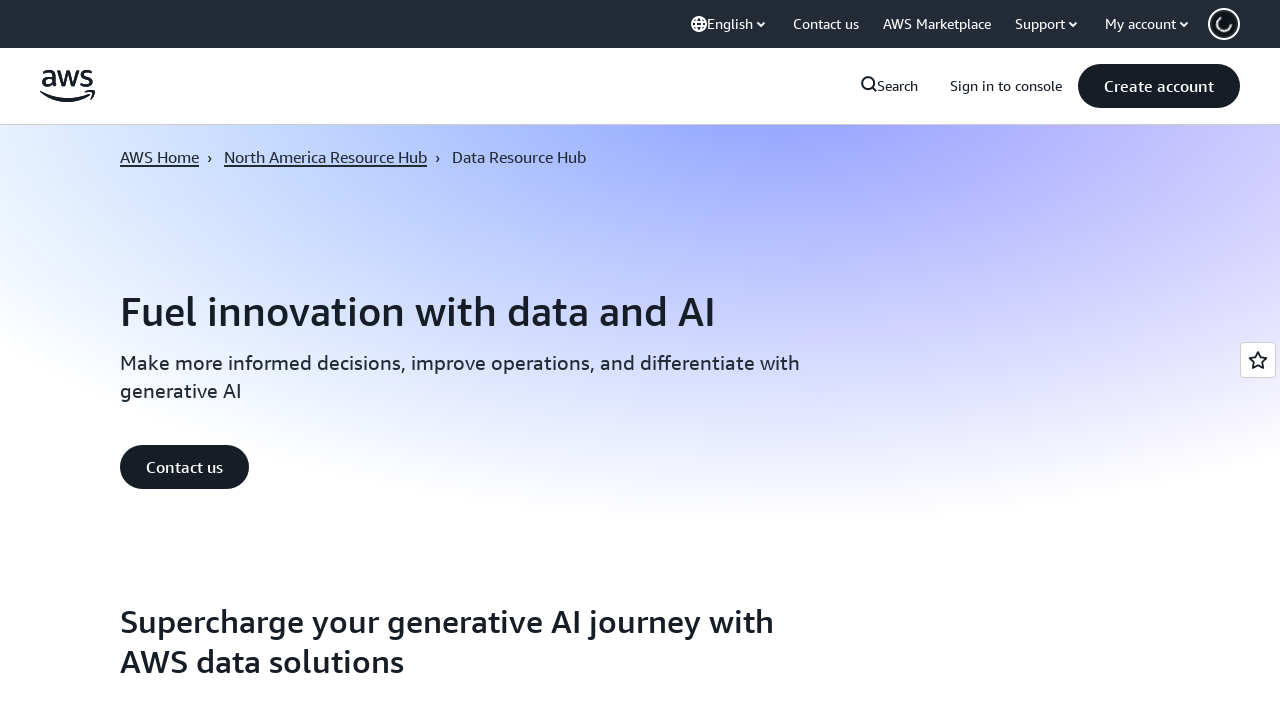

--- FILE ---
content_type: text/css
request_url: https://t0.m.awsstatic.com/tmpl/awsm-rt/esm/templates/rt-stacked-cards/1.0.0/rt-stacked-cards.d079cb6425.css
body_size: 15295
content:
@charset "UTF-8";[data-eb-73efb72d],[data-eb-ce][data-eb-73efb72d]{--rg-color-base-transparent:rgba(0,0,0,0);--rg-color-base-white:#fff;--rg-color-base-gray-0:#fff;--rg-color-base-gray-50:#fcfcfd;--rg-color-base-gray-100:#f9f9fb;--rg-color-base-gray-150:#f6f6f9;--rg-color-base-gray-200:#f3f3f7;--rg-color-base-gray-250:#ebebf0;--rg-color-base-gray-300:#dedee3;--rg-color-base-gray-350:#ccccd1;--rg-color-base-gray-400:#b4b4bb;--rg-color-base-gray-450:#a4a4ad;--rg-color-base-gray-500:#8c8c94;--rg-color-base-gray-550:#72747e;--rg-color-base-gray-600:#656871;--rg-color-base-gray-650:#424650;--rg-color-base-gray-700:#333843;--rg-color-base-gray-750:#232b37;--rg-color-base-gray-800:#1b232d;--rg-color-base-gray-850:#161d26;--rg-color-base-gray-900:#131920;--rg-color-base-gray-950:#0f141a;--rg-color-base-gray-1000:#06080a;--rg-color-base-grey-0:#fff;--rg-color-base-grey-50:#fcfcfd;--rg-color-base-grey-100:#f9f9fb;--rg-color-base-grey-150:#f6f6f9;--rg-color-base-grey-200:#f3f3f7;--rg-color-base-grey-250:#ebebf0;--rg-color-base-grey-300:#dedee3;--rg-color-base-grey-350:#ccccd1;--rg-color-base-grey-400:#b4b4bb;--rg-color-base-grey-450:#a4a4ad;--rg-color-base-grey-500:#8c8c94;--rg-color-base-grey-550:#72747e;--rg-color-base-grey-600:#656871;--rg-color-base-grey-650:#424650;--rg-color-base-grey-700:#333843;--rg-color-base-grey-750:#232b37;--rg-color-base-grey-800:#1b232d;--rg-color-base-grey-850:#161d26;--rg-color-base-grey-900:#131920;--rg-color-base-grey-950:#0f141a;--rg-color-base-grey-1000:#06080a;--rg-color-base-lime-50:#f7ffeb;--rg-color-base-lime-100:#ebffcc;--rg-color-base-lime-200:#d1ff8a;--rg-color-base-lime-300:#acff2e;--rg-color-base-lime-400:#7ae500;--rg-color-base-lime-500:#31b800;--rg-color-base-lime-600:#008a00;--rg-color-base-lime-700:#007000;--rg-color-base-lime-800:#005700;--rg-color-base-lime-900:#003d00;--rg-color-base-lime-950:#002e00;--rg-color-base-lime-1000:#001400;--rg-color-base-green-50:#effff1;--rg-color-base-green-100:#d9ffd6;--rg-color-base-green-200:#aeffa8;--rg-color-base-green-300:#62ff57;--rg-color-base-green-400:#00e500;--rg-color-base-green-500:#2bb534;--rg-color-base-green-600:#00802f;--rg-color-base-green-700:#007029;--rg-color-base-green-800:#005c26;--rg-color-base-green-900:#00471e;--rg-color-base-green-950:#031;--rg-color-base-green-1000:#001401;--rg-color-base-mint-50:#ebfff6;--rg-color-base-mint-100:#ccffe9;--rg-color-base-mint-200:#8fffce;--rg-color-base-mint-300:#3dff9e;--rg-color-base-mint-400:#00e582;--rg-color-base-mint-500:#00bd6b;--rg-color-base-mint-600:#008559;--rg-color-base-mint-700:#006b48;--rg-color-base-mint-800:#005237;--rg-color-base-mint-900:#00422c;--rg-color-base-mint-950:#032;--rg-color-base-mint-1000:#00140e;--rg-color-base-teal-50:#ebfffe;--rg-color-base-teal-100:#ccfffc;--rg-color-base-teal-200:#8ffff8;--rg-color-base-teal-300:#00f5e4;--rg-color-base-teal-400:#00d6c8;--rg-color-base-teal-500:#00ada2;--rg-color-base-teal-600:#008077;--rg-color-base-teal-700:#00665f;--rg-color-base-teal-800:#00524c;--rg-color-base-teal-900:#003d39;--rg-color-base-teal-950:#003330;--rg-color-base-teal-1000:#001413;--rg-color-base-cyan-50:#f0feff;--rg-color-base-cyan-100:#d1fbff;--rg-color-base-cyan-200:#99f7ff;--rg-color-base-cyan-300:#3defff;--rg-color-base-cyan-400:#00d2e5;--rg-color-base-cyan-500:#00a4bd;--rg-color-base-cyan-600:#007e94;--rg-color-base-cyan-700:#00627a;--rg-color-base-cyan-800:#004761;--rg-color-base-cyan-900:#003652;--rg-color-base-cyan-950:#00293d;--rg-color-base-cyan-1000:#00111a;--rg-color-base-blue-50:#f0fbff;--rg-color-base-blue-100:#d1f1ff;--rg-color-base-blue-200:#b8e7ff;--rg-color-base-blue-300:#75cfff;--rg-color-base-blue-400:#42b4ff;--rg-color-base-blue-500:#09f;--rg-color-base-blue-600:#006ce0;--rg-color-base-blue-700:#004a9e;--rg-color-base-blue-800:#003b8f;--rg-color-base-blue-900:#002a66;--rg-color-base-blue-950:#00204d;--rg-color-base-blue-1000:#001129;--rg-color-base-indigo-50:#f5f7ff;--rg-color-base-indigo-100:#dbe4ff;--rg-color-base-indigo-200:#c2d1ff;--rg-color-base-indigo-300:#94afff;--rg-color-base-indigo-400:#7598ff;--rg-color-base-indigo-500:#5c7fff;--rg-color-base-indigo-600:#295eff;--rg-color-base-indigo-700:#003efa;--rg-color-base-indigo-800:#03c;--rg-color-base-indigo-900:#001a99;--rg-color-base-indigo-950:#001475;--rg-color-base-indigo-1000:#000833;--rg-color-base-violet-50:#f6f5ff;--rg-color-base-violet-100:#e8e5ff;--rg-color-base-violet-200:#d2ccff;--rg-color-base-violet-300:#b2a8ff;--rg-color-base-violet-400:#978aff;--rg-color-base-violet-500:#8575ff;--rg-color-base-violet-600:#6842ff;--rg-color-base-violet-700:#5724ff;--rg-color-base-violet-800:#4200db;--rg-color-base-violet-900:#35009e;--rg-color-base-violet-950:#250070;--rg-color-base-violet-1000:#103;--rg-color-base-purple-50:#faf5ff;--rg-color-base-purple-100:#f2e5ff;--rg-color-base-purple-200:#e8d1ff;--rg-color-base-purple-300:#d4a8ff;--rg-color-base-purple-400:#bf80ff;--rg-color-base-purple-500:#ad5cff;--rg-color-base-purple-600:#962eff;--rg-color-base-purple-700:#7300e5;--rg-color-base-purple-800:#5900b2;--rg-color-base-purple-900:#45008a;--rg-color-base-purple-950:#300061;--rg-color-base-purple-1000:#1a0033;--rg-color-base-fuchsia-50:#fdf5ff;--rg-color-base-fuchsia-100:#fce5ff;--rg-color-base-fuchsia-200:#f8c7ff;--rg-color-base-fuchsia-300:#f299ff;--rg-color-base-fuchsia-400:#ec70ff;--rg-color-base-fuchsia-500:#e433ff;--rg-color-base-fuchsia-600:#c300e0;--rg-color-base-fuchsia-700:#a000b8;--rg-color-base-fuchsia-800:#78008a;--rg-color-base-fuchsia-900:#590066;--rg-color-base-fuchsia-950:#43004d;--rg-color-base-fuchsia-1000:#1f0024;--rg-color-base-magenta-50:#fff5fe;--rg-color-base-magenta-100:#ffe0fb;--rg-color-base-magenta-200:#ffccf8;--rg-color-base-magenta-300:#ff94f1;--rg-color-base-magenta-400:#ff57e9;--rg-color-base-magenta-500:#ff1ae0;--rg-color-base-magenta-600:#d600ba;--rg-color-base-magenta-700:#b2008f;--rg-color-base-magenta-800:#8f0072;--rg-color-base-magenta-900:#660052;--rg-color-base-magenta-950:#470039;--rg-color-base-magenta-1000:#24001d;--rg-color-base-pink-50:#fff5fa;--rg-color-base-pink-100:#ffe0f0;--rg-color-base-pink-200:#ffc7e3;--rg-color-base-pink-300:#f9c;--rg-color-base-pink-400:#ff66b2;--rg-color-base-pink-500:#f39;--rg-color-base-pink-600:#e5006f;--rg-color-base-pink-700:#bb005d;--rg-color-base-pink-800:#8f0047;--rg-color-base-pink-900:#603;--rg-color-base-pink-950:#4d0020;--rg-color-base-pink-1000:#24000f;--rg-color-base-rose-50:#fff5f8;--rg-color-base-rose-100:#ffe0e8;--rg-color-base-rose-200:#ffc2d1;--rg-color-base-rose-300:#ff8fab;--rg-color-base-rose-400:#ff5c85;--rg-color-base-rose-500:#ff386a;--rg-color-base-rose-600:#eb003b;--rg-color-base-rose-700:#c20030;--rg-color-base-rose-800:#940025;--rg-color-base-rose-900:#6b001b;--rg-color-base-rose-950:#4d0013;--rg-color-base-rose-1000:#1f0008;--rg-color-base-red-50:#fff5f5;--rg-color-base-red-100:#ffe0e0;--rg-color-base-red-200:#ffc2c2;--rg-color-base-red-300:#ff9e9e;--rg-color-base-red-400:#ff7a7a;--rg-color-base-red-500:#ff3d3d;--rg-color-base-red-600:#db0000;--rg-color-base-red-700:#c20000;--rg-color-base-red-800:#900;--rg-color-base-red-900:#700000;--rg-color-base-red-950:#520000;--rg-color-base-red-1000:#1f0000;--rg-color-base-orange-50:#fff7f5;--rg-color-base-orange-100:#ffe0d6;--rg-color-base-orange-200:#ffc0ad;--rg-color-base-orange-300:#ff997a;--rg-color-base-orange-400:#ff6a3d;--rg-color-base-orange-500:#ff4b14;--rg-color-base-orange-600:#db3300;--rg-color-base-orange-700:#a82700;--rg-color-base-orange-800:#8a2000;--rg-color-base-orange-900:#661800;--rg-color-base-orange-950:#471100;--rg-color-base-orange-1000:#1f0700;--rg-color-base-amber-50:#fff7e6;--rg-color-base-amber-100:#ffe8bd;--rg-color-base-amber-200:#ffd78a;--rg-color-base-amber-300:#ffbb45;--rg-color-base-amber-400:#f90;--rg-color-base-amber-500:#fa6f00;--rg-color-base-amber-600:#d14600;--rg-color-base-amber-700:#9e3700;--rg-color-base-amber-800:#7a2b00;--rg-color-base-amber-900:#5c1b00;--rg-color-base-amber-950:#471500;--rg-color-base-amber-1000:#1a0800;--rg-color-base-yellow-50:#fffef0;--rg-color-base-yellow-100:#fffbbd;--rg-color-base-yellow-200:#fef571;--rg-color-base-yellow-300:#ffed4d;--rg-color-base-yellow-400:#ffe347;--rg-color-base-yellow-500:#fbd332;--rg-color-base-yellow-600:#f2b100;--rg-color-base-yellow-700:#db9200;--rg-color-base-yellow-800:#9e6900;--rg-color-base-yellow-900:#855900;--rg-color-base-yellow-950:#573a00;--rg-color-base-yellow-1000:#191100;--rg-radius-unit-1x:4px;--rg-radius-unit-2x:8px;--rg-radius-unit-3x:12px;--rg-radius-unit-4x:16px;--rg-radius-unit-6x:24px;--rg-radius-unit-10x:40px;--rg-radius-unit-20x:80px}@media (max-width: 479px){[data-eb-73efb72d],[data-eb-ce][data-eb-73efb72d]{--rg-margin-1:32px;--rg-margin-2:32px;--rg-margin-3:20px;--rg-margin-4:16px;--rg-margin-5:8px;--rg-margin-6:4px;--rg-padding-1:24px;--rg-padding-2:24px;--rg-padding-3:24px;--rg-padding-4:24px;--rg-padding-5:24px;--rg-padding-6:16px;--rg-padding-7:8px;--rg-padding-8:4px}}@media (min-width: 480px){[data-eb-73efb72d],[data-eb-ce][data-eb-73efb72d]{--rg-margin-1:32px;--rg-margin-2:32px;--rg-margin-3:20px;--rg-margin-4:16px;--rg-margin-5:8px;--rg-margin-6:4px;--rg-padding-1:32px;--rg-padding-2:32px;--rg-padding-3:40px;--rg-padding-4:32px;--rg-padding-5:24px;--rg-padding-6:16px;--rg-padding-7:8px;--rg-padding-8:4px}}@media (min-width: 768px){[data-eb-73efb72d],[data-eb-ce][data-eb-73efb72d]{--rg-margin-1:40px;--rg-margin-2:40px;--rg-margin-3:20px;--rg-margin-4:16px;--rg-margin-5:8px;--rg-margin-6:4px;--rg-padding-1:40px;--rg-padding-2:40px;--rg-padding-3:40px;--rg-padding-4:32px;--rg-padding-5:24px;--rg-padding-6:16px;--rg-padding-7:8px;--rg-padding-8:4px}}@media (min-width: 1024px){[data-eb-73efb72d],[data-eb-ce][data-eb-73efb72d]{--rg-margin-1:80px;--rg-margin-2:48px;--rg-margin-3:24px;--rg-margin-4:16px;--rg-margin-5:8px;--rg-margin-6:4px;--rg-padding-1:80px;--rg-padding-2:48px;--rg-padding-3:56px;--rg-padding-4:32px;--rg-padding-5:24px;--rg-padding-6:16px;--rg-padding-7:8px;--rg-padding-8:4px}}@media (min-width: 1280px){[data-eb-73efb72d],[data-eb-ce][data-eb-73efb72d]{--rg-margin-1:120px;--rg-margin-2:64px;--rg-margin-3:32px;--rg-margin-4:16px;--rg-margin-5:8px;--rg-margin-6:4px;--rg-padding-1:120px;--rg-padding-2:56px;--rg-padding-3:80px;--rg-padding-4:40px;--rg-padding-5:24px;--rg-padding-6:16px;--rg-padding-7:8px;--rg-padding-8:4px}}[data-eb-73efb72d] *{color-scheme:var(--rg-color-scheme, light)}[data-eb-73efb72d],[data-eb-73efb72d] [data-rg-mode=light]{--rg-color-scheme:light;--rg-color-background-page:#fff;--rg-color-background-page-inverted:#0f141a;--rg-color-background-object:#f3f3f7;--rg-color-background-object-inverted:#232b37;--rg-color-background-invertedlowcontrast:#656871;--rg-color-background-glass:hsla(0,0%,100%,.7490196078);--rg-color-background-positive:#d9ffd6;--rg-color-background-neutral:#d1f1ff;--rg-color-background-notice:#ffe8bd;--rg-color-background-negative:#ffe0e0;--rg-color-border-lowcontrast:#ccccd1;--rg-color-border-mediumcontrast:#72747e;--rg-color-border-highcontrast:#161d26;--rg-color-border-highcontrast-inverted:#fff;--rg-color-status-success:#00802f;--rg-color-status-warn:#d14600;--rg-color-status-error:#db0000;--rg-color-status-info:#006ce0;--rg-color-text-primary:#161d26;--rg-color-text-primary-inverted:#fff;--rg-color-text-secondary:#232b37;--rg-color-text-heading:#161d26;--rg-color-text-title:#161d26;--rg-color-text-title-inverted:#fff;--rg-color-text-subheading:#232b37;--rg-color-text-body:#232b37;--rg-color-text-utility:#161d26;--rg-color-text-utility-inverted:#fff;--rg-color-text-eyebrow:#161d26;--rg-color-text-faded:#72747e;--rg-color-text-disabled:#b4b4bb;--rg-color-link-default:#006ce0;--rg-color-link-alternate:#161d26;--rg-color-link-hover:#003b8f;--rg-color-link-hover-inverted:#75cfff;--rg-color-link-focus:#006ce0;--rg-color-link-pressed:#006ce0;--rg-color-link-selected:#006ce0;--rg-color-link-visited:#6842ff;--rg-color-link-inactive:#b4b4bb;--rg-color-code-window:#f6f6f9;--rg-shadow-gray-elevation-1:1px 1px 20px rgba(0,0,0,.1);--rg-shadow-gray-elevation-2:1px 1px 24px rgba(0,0,0,.25);--rg-shadow-gradient-fuchsia:linear-gradient( 123deg, #d14600 0%, #c300e0 50%, #6842ff 100%);--rg-shadow-gradient-indigo:linear-gradient( 123deg, #006ce0 0%, #295eff 50%, #6842ff 100%);--rg-shadow-gradient-orange:linear-gradient( 123deg, #d600ba 0%, #eb003b 50%, #d14600 100%);--rg-shadow-gradient-teal:linear-gradient( 123deg, #008559 0%, #007e94 50%, #006ce0 100%);--rg-shadow-gradient-blue:linear-gradient( 123deg, #008559 0%, #006ce0 50%, #6842ff 100%);--rg-shadow-gradient-violet:linear-gradient( 123deg, #962eff 0%, #006ce0 50%, #007e94 100%);--rg-shadow-gradient-purple:linear-gradient( 123deg, #d600ba 0%, #6842ff 50%, #007e94 100%)}[data-eb-73efb72d] [data-rg-theme=fuchsia][data-rg-mode=light]{--rg-gradient-a:linear-gradient( var(--rg-gradient-angle, 96deg), #ffc0ad 0%, #f8c7ff 37.79%, #d2ccff 75.81%, #c2d1ff 100%);--rg-gradient-b:linear-gradient( var(--rg-gradient-angle, 96deg), #ffc0ad 0%, #f8c7ff 59.42%, #d2ccff 100%);--rg-gradient-c:linear-gradient( var(--rg-gradient-angle, 96deg), #f8c7ff 20.08%, #d2ccff 75.81%);--rg-gradient-a-75:linear-gradient( var(--rg-gradient-angle, 96deg), rgba(255, 192, 173, .75) 0%, rgba(248, 199, 255, .75) 37.79%, rgba(210, 204, 255, .75) 75.81%, rgba(194, 209, 255, .75) 100%);--rg-gradient-b-75:linear-gradient( var(--rg-gradient-angle, 96deg), rgba(255, 192, 173, .75) 0%, rgba(248, 199, 255, .75) 59.42%, rgba(210, 204, 255, .75) 100%);--rg-gradient-c-75:linear-gradient( var(--rg-gradient-angle, 96deg), rgba(248, 199, 255, .75) 20.08%, rgba(210, 204, 255, .75) 75.81%);--rg-gradient-a-50:linear-gradient( var(--rg-gradient-angle, 96deg), rgba(255, 192, 173, .5) 0%, rgba(248, 199, 255, .5) 37.79%, rgba(210, 204, 255, .5) 75.81%, rgba(194, 209, 255, .5) 100%);--rg-gradient-b-50:linear-gradient( var(--rg-gradient-angle, 96deg), rgba(255, 192, 173, .5) 0%, rgba(248, 199, 255, .5) 59.42%, rgba(210, 204, 255, .5) 100%);--rg-gradient-c-50:linear-gradient( var(--rg-gradient-angle, 96deg), rgba(248, 199, 255, .5) 20.08%, rgba(210, 204, 255, .5) 75.81%);--rg-gradient-a-25:linear-gradient( var(--rg-gradient-angle, 96deg), rgba(255, 192, 173, .25) 0%, rgba(248, 199, 255, .25) 37.79%, rgba(210, 204, 255, .25) 75.81%, rgba(194, 209, 255, .25) 100%);--rg-gradient-a-pressed:linear-gradient( var(--rg-gradient-angle, 96deg), rgba(255, 192, 173, .5) 0%, rgba(248, 199, 255, .67) 37.79%, rgba(210, 204, 255, .83) 75.81%, #c2d1ff 100%);--rg-gradient-b-25:linear-gradient( var(--rg-gradient-angle, 96deg), rgba(255, 192, 173, .25) 0%, rgba(248, 199, 255, .25) 59.42%, rgba(210, 204, 255, .25) 100%);--rg-gradient-b-pressed:linear-gradient( var(--rg-gradient-angle, 96deg), rgba(255, 192, 173, .5) 0%, rgba(248, 199, 255, .75) 59.42%, #d2ccff 100%);--rg-gradient-c-25:linear-gradient( var(--rg-gradient-angle, 96deg), rgba(248, 199, 255, .25) 20.08%, rgba(210, 204, 255, .25) 75.81%);--rg-gradient-c-pressed:linear-gradient( var(--rg-gradient-angle, 96deg), rgba(248, 199, 255, .5) 20.08%, #d2ccff 75.81%)}[data-eb-73efb72d] [data-rg-theme=indigo][data-rg-mode=light]{--rg-gradient-a:linear-gradient( var(--rg-gradient-angle, 96deg), #8fffce 0%, #b8e7ff 26.85%, #c2d1ff 59.66%, #d2ccff 100%);--rg-gradient-b:linear-gradient( var(--rg-gradient-angle, 96deg), #8fffce 0%, #c2d1ff 70.6%, #d2ccff 100%);--rg-gradient-c:linear-gradient( var(--rg-gradient-angle, 96deg), #b8e7ff 26.85%, #d2ccff 70.08%);--rg-gradient-a-75:linear-gradient( var(--rg-gradient-angle, 96deg), rgba(143, 255, 206, .75) 0%, rgba(184, 231, 255, .75) 26.85%, rgba(194, 209, 255, .75) 59.66%, rgba(210, 204, 255, .75) 100%);--rg-gradient-b-75:linear-gradient( var(--rg-gradient-angle, 96deg), rgba(143, 255, 206, .75) 0%, rgba(194, 209, 255, .75) 70.6%, rgba(210, 204, 255, .75) 100%);--rg-gradient-c-75:linear-gradient( var(--rg-gradient-angle, 96deg), rgba(184, 231, 255, .75) 26.85%, rgba(210, 204, 255, .75) 70.08%);--rg-gradient-a-50:linear-gradient( var(--rg-gradient-angle, 96deg), rgba(143, 255, 206, .5) 0%, rgba(184, 231, 255, .5) 26.85%, rgba(194, 209, 255, .5) 59.66%, rgba(210, 204, 255, .5) 100%);--rg-gradient-b-50:linear-gradient( var(--rg-gradient-angle, 96deg), rgba(143, 255, 206, .5) 0%, rgba(194, 209, 255, .5) 70.6%, rgba(210, 204, 255, .5) 100%);--rg-gradient-c-50:linear-gradient( var(--rg-gradient-angle, 96deg), rgba(184, 231, 255, .5) 26.85%, rgba(210, 204, 255, .5) 70.08%);--rg-gradient-a-25:linear-gradient( var(--rg-gradient-angle, 96deg), rgba(143, 255, 206, .25) 0%, rgba(184, 231, 255, .25) 26.85%, rgba(194, 209, 255, .25) 59.66%, rgba(210, 204, 255, .25) 100%);--rg-gradient-a-pressed:linear-gradient( var(--rg-gradient-angle, 96deg), rgba(143, 255, 206, .5) 0%, rgba(184, 231, 255, .67) 26.85%, rgba(194, 209, 255, .83) 59.66%, #d2ccff 100%);--rg-gradient-b-25:linear-gradient( var(--rg-gradient-angle, 96deg), rgba(143, 255, 206, .25) 0%, rgba(194, 209, 255, .25) 70.6%, rgba(210, 204, 255, .25) 100%);--rg-gradient-b-pressed:linear-gradient( var(--rg-gradient-angle, 96deg), rgba(143, 255, 206, .5) 0%, rgba(194, 209, 255, .75) 70.6%, #d2ccff 100%);--rg-gradient-c-25:linear-gradient( var(--rg-gradient-angle, 96deg), rgba(184, 231, 255, .25) 26.85%, rgba(210, 204, 255, .25) 70.08%);--rg-gradient-c-pressed:linear-gradient( var(--rg-gradient-angle, 96deg), rgba(184, 231, 255, .5) 26.85%, #d2ccff 70.08%)}[data-eb-73efb72d] [data-rg-theme=orange][data-rg-mode=light]{--rg-gradient-a:linear-gradient( var(--rg-gradient-angle, 96deg), #ffccf8 0%, #ffc0ad 26.85%, #ffd78a 59.66%, #fef571 100%);--rg-gradient-b:linear-gradient( var(--rg-gradient-angle, 96deg), #ffccf8 0%, #ffc0ad 63.83%, #ffd78a 100%);--rg-gradient-c:linear-gradient( var(--rg-gradient-angle, 96deg), #ffc0ad 26.85%, #ffd78a 71.64%);--rg-gradient-a-75:linear-gradient( var(--rg-gradient-angle, 96deg), rgba(255, 204, 248, .75) 0%, rgba(255, 192, 173, .75) 26.85%, rgba(255, 215, 138, .75) 59.66%, rgba(254, 245, 113, .75) 100%);--rg-gradient-b-75:linear-gradient( var(--rg-gradient-angle, 96deg), rgba(255, 204, 248, .75) 0%, rgba(255, 192, 173, .75) 63.83%, rgba(255, 215, 138, .75) 100%);--rg-gradient-c-75:linear-gradient( var(--rg-gradient-angle, 96deg), rgba(255, 192, 173, .75) 26.85%, rgba(255, 215, 138, .75) 71.64%);--rg-gradient-a-50:linear-gradient( var(--rg-gradient-angle, 96deg), rgba(255, 204, 248, .5) 0%, rgba(255, 192, 173, .5) 26.85%, rgba(255, 215, 138, .5) 59.66%, rgba(254, 245, 113, .5) 100%);--rg-gradient-b-50:linear-gradient( var(--rg-gradient-angle, 96deg), rgba(255, 204, 248, .5) 0%, rgba(255, 192, 173, .5) 63.83%, rgba(255, 215, 138, .5) 100%);--rg-gradient-c-50:linear-gradient( var(--rg-gradient-angle, 96deg), rgba(255, 192, 173, .5) 26.85%, rgba(255, 215, 138, .5) 71.64%);--rg-gradient-a-25:linear-gradient( var(--rg-gradient-angle, 96deg), rgba(255, 204, 248, .25) 0%, rgba(255, 192, 173, .25) 26.85%, rgba(255, 215, 138, .25) 59.66%, rgba(254, 245, 113, .25) 100%);--rg-gradient-a-pressed:linear-gradient( var(--rg-gradient-angle, 96deg), rgba(255, 204, 248, .5) 0%, rgba(255, 192, 173, .67) 26.85%, rgba(255, 215, 138, .83) 59.66%, #fef571 100%);--rg-gradient-b-25:linear-gradient( var(--rg-gradient-angle, 96deg), rgba(255, 204, 248, .25) 0%, rgba(255, 192, 173, .25) 63.83%, rgba(255, 215, 138, .25) 100%);--rg-gradient-b-pressed:linear-gradient( var(--rg-gradient-angle, 96deg), rgba(255, 204, 248, .5) 0%, rgba(255, 192, 173, .75) 63.83%, #ffd78a 100%);--rg-gradient-c-25:linear-gradient( var(--rg-gradient-angle, 96deg), rgba(255, 192, 173, .25) 26.85%, rgba(255, 215, 138, .25) 71.64%);--rg-gradient-c-pressed:linear-gradient( var(--rg-gradient-angle, 96deg), rgba(255, 192, 173, .5) 26.85%, #ffd78a 71.64%)}[data-eb-73efb72d] [data-rg-theme=teal][data-rg-mode=light]{--rg-gradient-a:linear-gradient( var(--rg-gradient-angle, 96deg), #fef571 0%, #aeffa8 29.94%, #8fffce 66.98%, #99f7ff 100%);--rg-gradient-b:linear-gradient( var(--rg-gradient-angle, 96deg), #fef571 0%, #8fffce 51.33%, #99f7ff 87.79%);--rg-gradient-c:linear-gradient( var(--rg-gradient-angle, 96deg), #8fffce 28.41%, #99f7ff 69.04%);--rg-gradient-a-75:linear-gradient( var(--rg-gradient-angle, 96deg), rgba(254, 245, 113, .75) 0%, rgba(174, 255, 168, .75) 29.94%, rgba(143, 255, 206, .75) 66.98%, rgba(153, 247, 255, .75) 100%);--rg-gradient-b-75:linear-gradient( var(--rg-gradient-angle, 96deg), rgba(254, 245, 113, .75) 0%, rgba(143, 255, 206, .75) 51.33%, rgba(153, 247, 255, .75) 87.79%);--rg-gradient-c-75:linear-gradient( var(--rg-gradient-angle, 96deg), rgba(143, 255, 206, .75) 28.41%, rgba(153, 247, 255, .75) 69.04%);--rg-gradient-a-50:linear-gradient( var(--rg-gradient-angle, 96deg), rgba(254, 245, 113, .5) 0%, rgba(174, 255, 168, .5) 29.94%, rgba(143, 255, 206, .5) 66.98%, rgba(153, 247, 255, .5) 100%);--rg-gradient-b-50:linear-gradient( var(--rg-gradient-angle, 96deg), rgba(254, 245, 113, .5) 0%, rgba(143, 255, 206, .5) 51.33%, rgba(153, 247, 255, .5) 87.79%);--rg-gradient-c-50:linear-gradient( var(--rg-gradient-angle, 96deg), rgba(143, 255, 206, .5) 28.41%, rgba(153, 247, 255, .5) 69.04%);--rg-gradient-a-25:linear-gradient( var(--rg-gradient-angle, 96deg), rgba(254, 245, 113, .25) 0%, rgba(174, 255, 168, .25) 29.94%, rgba(143, 255, 206, .25) 66.98%, rgba(153, 247, 255, .25) 100%);--rg-gradient-a-pressed:linear-gradient( var(--rg-gradient-angle, 96deg), rgba(254, 245, 113, .5) 0%, rgba(174, 255, 168, .67) 29.94%, rgba(143, 255, 206, .83) 66.98%, #99f7ff 100%);--rg-gradient-b-25:linear-gradient( var(--rg-gradient-angle, 96deg), rgba(254, 245, 113, .25) 0%, rgba(143, 255, 206, .25) 51.33%, rgba(153, 247, 255, .25) 87.79%);--rg-gradient-b-pressed:linear-gradient( var(--rg-gradient-angle, 96deg), rgba(254, 245, 113, .5) 0%, rgba(143, 255, 206, .75) 51.33%, #99f7ff 87.79%);--rg-gradient-c-25:linear-gradient( var(--rg-gradient-angle, 96deg), rgba(143, 255, 206, .25) 28.41%, rgba(153, 247, 255, .25) 69.04%);--rg-gradient-c-pressed:linear-gradient( var(--rg-gradient-angle, 96deg), rgba(143, 255, 206, .5) 28.41%, #99f7ff 69.04%)}[data-eb-73efb72d] [data-rg-theme=blue][data-rg-mode=light]{--rg-gradient-a:linear-gradient( var(--rg-gradient-angle, 96deg), #d1fbff 0%, #75cfff 29.13%, #978aff 70.56%);--rg-gradient-b:linear-gradient( var(--rg-gradient-angle, 96deg), #d1fbff 0%, #75cfff 29.13%, #978aff 70.56%);--rg-gradient-c:linear-gradient( var(--rg-gradient-angle, 96deg), #d1fbff 0%, #75cfff 29.13%, #978aff 70.56%);--rg-gradient-a-75:linear-gradient( var(--rg-gradient-angle, 96deg), rgba(209, 251, 255, .75) 0%, rgba(117, 207, 255, .75) 29.13%, rgba(151, 138, 255, .75) 70.56%);--rg-gradient-b-75:linear-gradient( var(--rg-gradient-angle, 96deg), rgba(209, 251, 255, .75) 0%, rgba(117, 207, 255, .75) 29.13%, rgba(151, 138, 255, .75) 70.56%);--rg-gradient-c-75:linear-gradient( var(--rg-gradient-angle, 96deg), rgba(209, 251, 255, .75) 0%, rgba(117, 207, 255, .75) 29.13%, rgba(151, 138, 255, .75) 70.56%);--rg-gradient-a-50:linear-gradient( var(--rg-gradient-angle, 96deg), rgba(209, 251, 255, .5) 0%, rgba(117, 207, 255, .5) 29.13%, rgba(151, 138, 255, .5) 70.56%);--rg-gradient-b-50:linear-gradient( var(--rg-gradient-angle, 96deg), rgba(209, 251, 255, .5) 0%, rgba(117, 207, 255, .5) 29.13%, rgba(151, 138, 255, .5) 70.56%);--rg-gradient-c-50:linear-gradient( var(--rg-gradient-angle, 96deg), rgba(209, 251, 255, .5) 0%, rgba(117, 207, 255, .5) 29.13%, rgba(151, 138, 255, .5) 70.56%);--rg-gradient-a-25:linear-gradient( var(--rg-gradient-angle, 96deg), rgba(209, 251, 255, .25) 0%, rgba(117, 207, 255, .25) 29.13%, rgba(151, 138, 255, .25) 70.56%);--rg-gradient-a-pressed:linear-gradient( var(--rg-gradient-angle, 96deg), rgba(209, 251, 255, .5) 0%, rgba(117, 207, 255, .75) 29.13%, #978aff 70.56%);--rg-gradient-b-25:linear-gradient( var(--rg-gradient-angle, 96deg), rgba(209, 251, 255, .25) 0%, rgba(117, 207, 255, .25) 29.13%, rgba(151, 138, 255, .25) 70.56%);--rg-gradient-b-pressed:linear-gradient( var(--rg-gradient-angle, 96deg), rgba(209, 251, 255, .5) 0%, rgba(117, 207, 255, .75) 29.13%, #978aff 70.56%);--rg-gradient-c-25:linear-gradient( var(--rg-gradient-angle, 96deg), rgba(209, 251, 255, .25) 0%, rgba(117, 207, 255, .25) 29.13%, rgba(151, 138, 255, .25) 70.56%);--rg-gradient-c-pressed:linear-gradient( var(--rg-gradient-angle, 96deg), rgba(209, 251, 255, .5) 0%, rgba(117, 207, 255, .75) 29.13%, #978aff 70.56%)}[data-eb-73efb72d] [data-rg-theme=violet][data-rg-mode=light]{--rg-gradient-a:linear-gradient( var(--rg-gradient-angle, 96deg), #ad5cff 0%, #0099ff 48.96%, #99f7ff 100%);--rg-gradient-b:linear-gradient( var(--rg-gradient-angle, 96deg), #ad5cff 0%, #0099ff 48.96%, #99f7ff 100%);--rg-gradient-c:linear-gradient( var(--rg-gradient-angle, 96deg), #ad5cff 0%, #0099ff 48.96%, #99f7ff 100%);--rg-gradient-a-75:linear-gradient( var(--rg-gradient-angle, 96deg), rgba(173, 92, 255, .75) 0%, rgba(0, 153, 255, .75) 48.96%, rgba(153, 247, 255, .75) 100%);--rg-gradient-b-75:linear-gradient( var(--rg-gradient-angle, 96deg), rgba(173, 92, 255, .75) 0%, rgba(0, 153, 255, .75) 48.96%, rgba(153, 247, 255, .75) 100%);--rg-gradient-c-75:linear-gradient( var(--rg-gradient-angle, 96deg), rgba(173, 92, 255, .75) 0%, rgba(0, 153, 255, .75) 48.96%, rgba(153, 247, 255, .75) 100%);--rg-gradient-a-50:linear-gradient( var(--rg-gradient-angle, 96deg), rgba(173, 92, 255, .5) 0%, rgba(0, 153, 255, .5) 48.96%, rgba(153, 247, 255, .5) 100%);--rg-gradient-b-50:linear-gradient( var(--rg-gradient-angle, 96deg), rgba(173, 92, 255, .5) 0%, rgba(0, 153, 255, .5) 48.96%, rgba(153, 247, 255, .5) 100%);--rg-gradient-c-50:linear-gradient( var(--rg-gradient-angle, 96deg), rgba(173, 92, 255, .5) 0%, rgba(0, 153, 255, .5) 48.96%, rgba(153, 247, 255, .5) 100%);--rg-gradient-a-25:linear-gradient( var(--rg-gradient-angle, 96deg), rgba(173, 92, 255, .25) 0%, rgba(0, 153, 255, .25) 48.96%, rgba(153, 247, 255, .25) 100%);--rg-gradient-a-pressed:linear-gradient( var(--rg-gradient-angle, 96deg), rgba(173, 92, 255, .5) 0%, rgba(0, 153, 255, .75) 48.96%, #99f7ff 100%);--rg-gradient-b-25:linear-gradient( var(--rg-gradient-angle, 96deg), rgba(173, 92, 255, .25) 0%, rgba(0, 153, 255, .25) 48.96%, rgba(153, 247, 255, .25) 100%);--rg-gradient-b-pressed:linear-gradient( var(--rg-gradient-angle, 96deg), rgba(173, 92, 255, .5) 0%, rgba(0, 153, 255, .75) 48.96%, #99f7ff 100%);--rg-gradient-c-25:linear-gradient( var(--rg-gradient-angle, 96deg), rgba(173, 92, 255, .25) 0%, rgba(0, 153, 255, .25) 48.96%, rgba(153, 247, 255, .25) 100%);--rg-gradient-c-pressed:linear-gradient( var(--rg-gradient-angle, 96deg), rgba(173, 92, 255, .5) 0%, rgba(0, 153, 255, .75) 48.96%, #99f7ff 100%)}[data-eb-73efb72d] [data-rg-theme=purple][data-rg-mode=light]{--rg-gradient-a:linear-gradient( var(--rg-gradient-angle, 96deg), #ff94f1 7.63%, #978aff 37.94%, #00d2e5 65.23%, #8ffff8 92.12%);--rg-gradient-b:linear-gradient( var(--rg-gradient-angle, 96deg), #ff94f1 7.63%, #978aff 37.94%, #00d2e5 65.23%, #8ffff8 92.12%);--rg-gradient-c:linear-gradient( var(--rg-gradient-angle, 96deg), #ff94f1 7.63%, #978aff 37.94%, #00d2e5 65.23%, #8ffff8 92.12%);--rg-gradient-a-75:linear-gradient( var(--rg-gradient-angle, 96deg), rgba(255, 148, 241, .75) 7.63%, rgba(151, 138, 255, .75) 37.94%, rgba(0, 210, 229, .75) 65.23%, rgba(143, 255, 248, .75) 92.12%);--rg-gradient-b-75:linear-gradient( var(--rg-gradient-angle, 96deg), rgba(255, 148, 241, .75) 7.63%, rgba(151, 138, 255, .75) 37.94%, rgba(0, 210, 229, .75) 65.23%, rgba(143, 255, 248, .75) 92.12%);--rg-gradient-c-75:linear-gradient( var(--rg-gradient-angle, 96deg), rgba(255, 148, 241, .75) 7.63%, rgba(151, 138, 255, .75) 37.94%, rgba(0, 210, 229, .75) 65.23%, rgba(143, 255, 248, .75) 92.12%);--rg-gradient-a-50:linear-gradient( var(--rg-gradient-angle, 96deg), rgba(255, 148, 241, .5) 7.63%, rgba(151, 138, 255, .5) 37.94%, rgba(0, 210, 229, .5) 65.23%, rgba(143, 255, 248, .5) 92.12%);--rg-gradient-b-50:linear-gradient( var(--rg-gradient-angle, 96deg), rgba(255, 148, 241, .5) 7.63%, rgba(151, 138, 255, .5) 37.94%, rgba(0, 210, 229, .5) 65.23%, rgba(143, 255, 248, .5) 92.12%);--rg-gradient-c-50:linear-gradient( var(--rg-gradient-angle, 96deg), rgba(255, 148, 241, .5) 7.63%, rgba(151, 138, 255, .5) 37.94%, rgba(0, 210, 229, .5) 65.23%, rgba(143, 255, 248, .5) 92.12%);--rg-gradient-a-25:linear-gradient( var(--rg-gradient-angle, 96deg), rgba(255, 148, 241, .25) 7.63%, rgba(151, 138, 255, .25) 37.94%, rgba(0, 210, 229, .25) 65.23%, rgba(143, 255, 248, .25) 92.12%);--rg-gradient-a-pressed:linear-gradient( var(--rg-gradient-angle, 96deg), rgba(255, 148, 241, .5) 7.63%, rgba(151, 138, 255, .67) 37.94%, rgba(0, 210, 229, .83) 65.23%, #8ffff8 92.12%);--rg-gradient-b-25:linear-gradient( var(--rg-gradient-angle, 96deg), rgba(255, 148, 241, .25) 7.63%, rgba(151, 138, 255, .25) 37.94%, rgba(0, 210, 229, .25) 65.23%, rgba(143, 255, 248, .25) 92.12%);--rg-gradient-b-pressed:linear-gradient( var(--rg-gradient-angle, 96deg), rgba(255, 148, 241, .5) 7.63%, rgba(151, 138, 255, .67) 37.94%, rgba(0, 210, 229, .83) 65.23%, #8ffff8 92.12%);--rg-gradient-c-25:linear-gradient( var(--rg-gradient-angle, 96deg), rgba(255, 148, 241, .25) 7.63%, rgba(151, 138, 255, .25) 37.94%, rgba(0, 210, 229, .25) 65.23%, rgba(143, 255, 248, .25) 92.12%);--rg-gradient-c-pressed:linear-gradient( var(--rg-gradient-angle, 96deg), rgba(255, 148, 241, .5) 7.63%, rgba(151, 138, 255, .67) 37.94%, rgba(0, 210, 229, .83) 65.23%, #8ffff8 92.12%)}[data-eb-73efb72d] [data-rg-mode=dark]{--rg-color-scheme:dark;--rg-color-background-page:#0f141a;--rg-color-background-page-inverted:#fff;--rg-color-background-object:#1b232d;--rg-color-background-object-inverted:#f6f6f9;--rg-color-background-invertedlowcontrast:#ccccd1;--rg-color-background-glass:rgba(15,20,26,.7490196078);--rg-color-background-positive:#00471e;--rg-color-background-neutral:#002a66;--rg-color-background-notice:#5c1b00;--rg-color-background-negative:#700000;--rg-color-border-lowcontrast:#424650;--rg-color-border-mediumcontrast:#72747e;--rg-color-border-highcontrast:#fff;--rg-color-border-highcontrast-inverted:#161d26;--rg-color-status-success:#00e500;--rg-color-status-warn:#f90;--rg-color-status-error:#ff7a7a;--rg-color-status-info:#42b4ff;--rg-color-text-primary:#fff;--rg-color-text-primary-inverted:#161d26;--rg-color-text-secondary:#f9f9fb;--rg-color-text-heading:#fff;--rg-color-text-title:#fff;--rg-color-text-title-inverted:#161d26;--rg-color-text-subheading:#f9f9fb;--rg-color-text-body:#f9f9fb;--rg-color-text-utility:#fff;--rg-color-text-utility-inverted:#161d26;--rg-color-text-eyebrow:#fff;--rg-color-text-faded:#a4a4ad;--rg-color-text-disabled:#656871;--rg-color-link-default:#09f;--rg-color-link-alternate:#fff;--rg-color-link-hover:#75cfff;--rg-color-link-hover-inverted:#003b8f;--rg-color-link-focus:#09f;--rg-color-link-pressed:#09f;--rg-color-link-selected:#09f;--rg-color-link-visited:#978aff;--rg-color-link-inactive:#8c8c94;--rg-color-code-window:#333843;--rg-shadow-gray-elevation-1:1px 1px 20px rgba(0,0,0,.1);--rg-shadow-gray-elevation-2:1px 1px 24px rgba(0,0,0,.25);--rg-shadow-gradient-fuchsia:linear-gradient( 123deg, #fa6f00 0%, #e433ff 50%, #8575ff 100%);--rg-shadow-gradient-indigo:linear-gradient( 123deg, #0099ff 0%, #5c7fff 50%, #8575ff 100%);--rg-shadow-gradient-orange:linear-gradient( 123deg, #ff1ae0 0%, #ff386a 50%, #fa6f00 100%);--rg-shadow-gradient-teal:linear-gradient( 123deg, #00bd6b 0%, #00a4bd 50%, #0099ff 100%);--rg-shadow-gradient-blue:linear-gradient( 123deg, #00bd6b 0%, #0099ff 50%, #8575ff 100%);--rg-shadow-gradient-violet:linear-gradient( 123deg, #ad5cff 0%, #0099ff 50%, #00a4bd 100%);--rg-shadow-gradient-purple:linear-gradient( 123deg, #ff1ae0 0%, #8575ff 50%, #00a4bd 100%)}[data-eb-73efb72d] [data-rg-theme=fuchsia][data-rg-mode=dark]{--rg-gradient-a:linear-gradient( var(--rg-gradient-angle, 96deg), #00627a 0%, #003b8f 23.21%, #78008a 63.31%, #b2008f 100%);--rg-gradient-b:linear-gradient( var(--rg-gradient-angle, 96deg), #003b8f 0%, #78008a 38.63%, #b2008f 85.71%);--rg-gradient-c:linear-gradient( var(--rg-gradient-angle, 96deg), #78008a 24.25%, #b2008f 69.56%);--rg-gradient-a-75:linear-gradient( var(--rg-gradient-angle, 96deg), rgba(0, 98, 122, .75) 0%, rgba(0, 59, 143, .75) 23.21%, rgba(120, 0, 138, .75) 63.31%, rgba(178, 0, 143, .75) 100%);--rg-gradient-b-75:linear-gradient( var(--rg-gradient-angle, 96deg), rgba(0, 59, 143, .75) 0%, rgba(120, 0, 138, .75) 38.63%, rgba(178, 0, 143, .75) 85.71%);--rg-gradient-c-75:linear-gradient( var(--rg-gradient-angle, 96deg), rgba(120, 0, 138, .75) 24.25%, rgba(178, 0, 143, .75) 69.56%);--rg-gradient-a-50:linear-gradient( var(--rg-gradient-angle, 96deg), rgba(0, 98, 122, .5) 0%, rgba(0, 59, 143, .5) 23.21%, rgba(120, 0, 138, .5) 63.31%, rgba(178, 0, 143, .5) 100%);--rg-gradient-b-50:linear-gradient( var(--rg-gradient-angle, 96deg), rgba(0, 59, 143, .5) 0%, rgba(120, 0, 138, .5) 38.63%, rgba(178, 0, 143, .5) 85.71%);--rg-gradient-c-50:linear-gradient( var(--rg-gradient-angle, 96deg), rgba(120, 0, 138, .5) 24.25%, rgba(178, 0, 143, .5) 69.56%);--rg-gradient-a-25:linear-gradient( var(--rg-gradient-angle, 96deg), rgba(0, 98, 122, .25) 0%, rgba(0, 59, 143, .25) 23.21%, rgba(120, 0, 138, .25) 63.31%, rgba(178, 0, 143, .25) 100%);--rg-gradient-a-pressed:linear-gradient( var(--rg-gradient-angle, 96deg), rgba(0, 98, 122, .5) 0%, rgba(0, 59, 143, .67) 23.21%, rgba(120, 0, 138, .83) 63.31%, #b2008f 100%);--rg-gradient-b-25:linear-gradient( var(--rg-gradient-angle, 96deg), rgba(0, 59, 143, .25) 0%, rgba(120, 0, 138, .25) 38.63%, rgba(178, 0, 143, .25) 85.71%);--rg-gradient-b-pressed:linear-gradient( var(--rg-gradient-angle, 96deg), rgba(0, 59, 143, .5) 0%, rgba(120, 0, 138, .75) 38.63%, #b2008f 85.71%);--rg-gradient-c-25:linear-gradient( var(--rg-gradient-angle, 96deg), rgba(120, 0, 138, .25) 24.25%, rgba(178, 0, 143, .25) 69.56%);--rg-gradient-c-pressed:linear-gradient( var(--rg-gradient-angle, 96deg), rgba(120, 0, 138, .5) 24.25%, #b2008f 69.56%)}[data-eb-73efb72d] [data-rg-theme=indigo][data-rg-mode=dark]{--rg-gradient-a:linear-gradient( var(--rg-gradient-angle, 96deg), #00665f 0%, #003b8f 26.85%, #0033cc 44.56%, #7300e5 100%);--rg-gradient-b:linear-gradient( var(--rg-gradient-angle, 96deg), #003b8f 7.61%, #0033cc 29.46%, #7300e5 91.96%);--rg-gradient-c:linear-gradient( var(--rg-gradient-angle, 96deg), #0033cc 27.37%, #7300e5 100%);--rg-gradient-a-75:linear-gradient( var(--rg-gradient-angle, 96deg), rgba(0, 102, 95, .75) 0%, rgba(0, 59, 143, .75) 26.85%, rgba(0, 51, 204, .75) 44.56%, rgba(115, 0, 229, .75) 100%);--rg-gradient-b-75:linear-gradient( var(--rg-gradient-angle, 96deg), rgba(0, 59, 143, .75) 7.61%, rgba(0, 51, 204, .75) 29.46%, rgba(115, 0, 229, .75) 91.96%);--rg-gradient-c-75:linear-gradient( var(--rg-gradient-angle, 96deg), rgba(0, 51, 204, .75) 27.37%, rgba(115, 0, 229, .75) 100%);--rg-gradient-a-50:linear-gradient( var(--rg-gradient-angle, 96deg), rgba(0, 102, 95, .5) 0%, rgba(0, 59, 143, .5) 26.85%, rgba(0, 51, 204, .5) 44.56%, rgba(115, 0, 229, .5) 100%);--rg-gradient-b-50:linear-gradient( var(--rg-gradient-angle, 96deg), rgba(0, 59, 143, .5) 7.61%, rgba(0, 51, 204, .5) 29.46%, rgba(115, 0, 229, .5) 91.96%);--rg-gradient-c-50:linear-gradient( var(--rg-gradient-angle, 96deg), rgba(0, 51, 204, .5) 27.37%, rgba(115, 0, 229, .5) 100%);--rg-gradient-a-25:linear-gradient( var(--rg-gradient-angle, 96deg), rgba(0, 102, 95, .25) 0%, rgba(0, 59, 143, .25) 26.85%, rgba(0, 51, 204, .25) 44.56%, rgba(115, 0, 229, .25) 100%);--rg-gradient-a-pressed:linear-gradient( var(--rg-gradient-angle, 96deg), rgba(0, 102, 95, .5) 0%, rgba(0, 59, 143, .67) 26.85%, rgba(0, 51, 204, .83) 44.56%, #7300e5 100%);--rg-gradient-b-25:linear-gradient( var(--rg-gradient-angle, 96deg), rgba(0, 59, 143, .25) 7.61%, rgba(0, 51, 204, .25) 29.46%, rgba(115, 0, 229, .25) 91.96%);--rg-gradient-b-pressed:linear-gradient( var(--rg-gradient-angle, 96deg), rgba(0, 59, 143, .5) 7.61%, rgba(0, 51, 204, .75) 29.46%, #7300e5 91.96%);--rg-gradient-c-25:linear-gradient( var(--rg-gradient-angle, 96deg), rgba(0, 51, 204, .25) 27.37%, rgba(115, 0, 229, .25) 100%);--rg-gradient-c-pressed:linear-gradient( var(--rg-gradient-angle, 96deg), rgba(0, 51, 204, .5) 27.37%, #7300e5 100%)}[data-eb-73efb72d] [data-rg-theme=orange][data-rg-mode=dark]{--rg-gradient-a:linear-gradient( var(--rg-gradient-angle, 96deg), #7300e5 0%, #940025 37.85%, #a82700 73.32%, #d14600 100%);--rg-gradient-b:linear-gradient( var(--rg-gradient-angle, 96deg), #940025 39.87%, #a82700 76.33%, #d14600 100%);--rg-gradient-c:linear-gradient( var(--rg-gradient-angle, 96deg), #940025 0%, #d14600 58.1%);--rg-gradient-a-75:linear-gradient( var(--rg-gradient-angle, 96deg), rgba(115, 0, 229, .75) 0%, rgba(148, 0, 37, .75) 37.85%, rgba(168, 39, 0, .75) 73.32%, rgba(209, 70, 0, .75) 100%);--rg-gradient-b-75:linear-gradient( var(--rg-gradient-angle, 96deg), rgba(148, 0, 37, .75) 39.87%, rgba(168, 39, 0, .75) 76.33%, rgba(209, 70, 0, .75) 100%);--rg-gradient-c-75:linear-gradient( var(--rg-gradient-angle, 96deg), rgba(148, 0, 37, .75) 0%, rgba(209, 70, 0, .75) 58.1%);--rg-gradient-a-50:linear-gradient( var(--rg-gradient-angle, 96deg), rgba(115, 0, 229, .5) 0%, rgba(148, 0, 37, .5) 37.85%, rgba(168, 39, 0, .5) 73.32%, rgba(209, 70, 0, .5) 100%);--rg-gradient-b-50:linear-gradient( var(--rg-gradient-angle, 96deg), rgba(148, 0, 37, .5) 39.87%, rgba(168, 39, 0, .5) 76.33%, rgba(209, 70, 0, .5) 100%);--rg-gradient-c-50:linear-gradient( var(--rg-gradient-angle, 96deg), rgba(148, 0, 37, .5) 0%, rgba(209, 70, 0, .5) 58.1%);--rg-gradient-a-25:linear-gradient( var(--rg-gradient-angle, 96deg), rgba(115, 0, 229, .25) 0%, rgba(148, 0, 37, .25) 37.85%, rgba(168, 39, 0, .25) 73.32%, rgba(209, 70, 0, .25) 100%);--rg-gradient-a-pressed:linear-gradient( var(--rg-gradient-angle, 96deg), rgba(115, 0, 229, .5) 0%, rgba(148, 0, 37, .67) 37.85%, rgba(168, 39, 0, .83) 73.32%, #d14600 100%);--rg-gradient-b-25:linear-gradient( var(--rg-gradient-angle, 96deg), rgba(148, 0, 37, .25) 39.87%, rgba(168, 39, 0, .25) 76.33%, rgba(209, 70, 0, .25) 100%);--rg-gradient-b-pressed:linear-gradient( var(--rg-gradient-angle, 96deg), rgba(148, 0, 37, .5) 39.87%, rgba(168, 39, 0, .75) 76.33%, #d14600 100%);--rg-gradient-c-25:linear-gradient( var(--rg-gradient-angle, 96deg), rgba(148, 0, 37, .25) 0%, rgba(209, 70, 0, .25) 58.1%);--rg-gradient-c-pressed:linear-gradient( var(--rg-gradient-angle, 96deg), rgba(148, 0, 37, .5) 0%, #d14600 58.1%)}[data-eb-73efb72d] [data-rg-theme=teal][data-rg-mode=dark]{--rg-gradient-a:linear-gradient( var(--rg-gradient-angle, 96deg), #006b48 0%, #00627a 28.7%, #004a9e 56.3%, #5724ff 86.75%);--rg-gradient-b:linear-gradient( var(--rg-gradient-angle, 96deg), #006b48 0%, #00627a 60.19%, #004a9e 100%);--rg-gradient-c:linear-gradient( var(--rg-gradient-angle, 96deg), #006b48 31.54%, #00627a 74.25%);--rg-gradient-a-75:linear-gradient( var(--rg-gradient-angle, 96deg), rgba(0, 107, 72, .75) 0%, rgba(0, 98, 122, .75) 28.7%, rgba(0, 74, 158, .75) 56.3%, rgba(87, 36, 255, .75) 86.75%);--rg-gradient-b-75:linear-gradient( var(--rg-gradient-angle, 96deg), rgba(0, 107, 72, .75) 0%, rgba(0, 98, 122, .75) 60.19%, rgba(0, 74, 158, .75) 100%);--rg-gradient-c-75:linear-gradient( var(--rg-gradient-angle, 96deg), rgba(0, 107, 72, .75) 31.54%, rgba(0, 98, 122, .75) 74.25%);--rg-gradient-a-50:linear-gradient( var(--rg-gradient-angle, 96deg), rgba(0, 107, 72, .5) 0%, rgba(0, 98, 122, .5) 28.7%, rgba(0, 74, 158, .5) 56.3%, rgba(87, 36, 255, .5) 86.75%);--rg-gradient-b-50:linear-gradient( var(--rg-gradient-angle, 96deg), rgba(0, 107, 72, .5) 0%, rgba(0, 98, 122, .5) 60.19%, rgba(0, 74, 158, .5) 100%);--rg-gradient-c-50:linear-gradient( var(--rg-gradient-angle, 96deg), rgba(0, 107, 72, .5) 31.54%, rgba(0, 98, 122, .5) 74.25%);--rg-gradient-a-25:linear-gradient( var(--rg-gradient-angle, 96deg), rgba(0, 107, 72, .25) 0%, rgba(0, 98, 122, .25) 28.7%, rgba(0, 74, 158, .25) 56.3%, rgba(87, 36, 255, .25) 86.75%);--rg-gradient-a-pressed:linear-gradient( var(--rg-gradient-angle, 96deg), rgba(0, 107, 72, .5) 0%, rgba(0, 98, 122, .67) 28.7%, rgba(0, 74, 158, .83) 56.3%, #5724ff 86.75%);--rg-gradient-b-25:linear-gradient( var(--rg-gradient-angle, 96deg), rgba(0, 107, 72, .25) 0%, rgba(0, 98, 122, .25) 60.19%, rgba(0, 74, 158, .25) 100%);--rg-gradient-b-pressed:linear-gradient( var(--rg-gradient-angle, 96deg), rgba(0, 107, 72, .5) 0%, rgba(0, 98, 122, .75) 60.19%, #004a9e 100%);--rg-gradient-c-25:linear-gradient( var(--rg-gradient-angle, 96deg), rgba(0, 107, 72, .25) 31.54%, rgba(0, 98, 122, .25) 74.25%);--rg-gradient-c-pressed:linear-gradient( var(--rg-gradient-angle, 96deg), rgba(0, 107, 72, .5) 31.54%, #00627a 74.25%)}[data-eb-73efb72d] [data-rg-theme=blue][data-rg-mode=dark]{--rg-gradient-a:linear-gradient( var(--rg-gradient-angle, 96deg), #d1fbff 0%, #75cfff 29.13%, #978aff 70.56%);--rg-gradient-b:linear-gradient( var(--rg-gradient-angle, 96deg), #d1fbff 0%, #75cfff 29.13%, #978aff 70.56%);--rg-gradient-c:linear-gradient( var(--rg-gradient-angle, 96deg), #d1fbff 0%, #75cfff 29.13%, #978aff 70.56%);--rg-gradient-a-75:linear-gradient( var(--rg-gradient-angle, 96deg), rgba(209, 251, 255, .75) 0%, rgba(117, 207, 255, .75) 29.13%, rgba(151, 138, 255, .75) 70.56%);--rg-gradient-b-75:linear-gradient( var(--rg-gradient-angle, 96deg), rgba(209, 251, 255, .75) 0%, rgba(117, 207, 255, .75) 29.13%, rgba(151, 138, 255, .75) 70.56%);--rg-gradient-c-75:linear-gradient( var(--rg-gradient-angle, 96deg), rgba(209, 251, 255, .75) 0%, rgba(117, 207, 255, .75) 29.13%, rgba(151, 138, 255, .75) 70.56%);--rg-gradient-a-50:linear-gradient( var(--rg-gradient-angle, 96deg), rgba(209, 251, 255, .5) 0%, rgba(117, 207, 255, .5) 29.13%, rgba(151, 138, 255, .5) 70.56%);--rg-gradient-b-50:linear-gradient( var(--rg-gradient-angle, 96deg), rgba(209, 251, 255, .5) 0%, rgba(117, 207, 255, .5) 29.13%, rgba(151, 138, 255, .5) 70.56%);--rg-gradient-c-50:linear-gradient( var(--rg-gradient-angle, 96deg), rgba(209, 251, 255, .5) 0%, rgba(117, 207, 255, .5) 29.13%, rgba(151, 138, 255, .5) 70.56%);--rg-gradient-a-25:linear-gradient( var(--rg-gradient-angle, 96deg), rgba(209, 251, 255, .25) 0%, rgba(117, 207, 255, .25) 29.13%, rgba(151, 138, 255, .25) 70.56%);--rg-gradient-a-pressed:linear-gradient( var(--rg-gradient-angle, 96deg), rgba(209, 251, 255, .5) 0%, rgba(117, 207, 255, .75) 29.13%, #978aff 70.56%);--rg-gradient-b-25:linear-gradient( var(--rg-gradient-angle, 96deg), rgba(209, 251, 255, .25) 0%, rgba(117, 207, 255, .25) 29.13%, rgba(151, 138, 255, .25) 70.56%);--rg-gradient-b-pressed:linear-gradient( var(--rg-gradient-angle, 96deg), rgba(209, 251, 255, .5) 0%, rgba(117, 207, 255, .75) 29.13%, #978aff 70.56%);--rg-gradient-c-25:linear-gradient( var(--rg-gradient-angle, 96deg), rgba(209, 251, 255, .25) 0%, rgba(117, 207, 255, .25) 29.13%, rgba(151, 138, 255, .25) 70.56%);--rg-gradient-c-pressed:linear-gradient( var(--rg-gradient-angle, 96deg), rgba(209, 251, 255, .5) 0%, rgba(117, 207, 255, .75) 29.13%, #978aff 70.56%)}[data-eb-73efb72d] [data-rg-theme=violet][data-rg-mode=dark]{--rg-gradient-a:linear-gradient( var(--rg-gradient-angle, 96deg), #ad5cff 0%, #0099ff 48.96%, #99f7ff 100%);--rg-gradient-b:linear-gradient( var(--rg-gradient-angle, 96deg), #ad5cff 0%, #0099ff 48.96%, #99f7ff 100%);--rg-gradient-c:linear-gradient( var(--rg-gradient-angle, 96deg), #ad5cff 0%, #0099ff 48.96%, #99f7ff 100%);--rg-gradient-a-75:linear-gradient( var(--rg-gradient-angle, 96deg), rgba(173, 92, 255, .75) 0%, rgba(0, 153, 255, .75) 48.96%, rgba(153, 247, 255, .75) 100%);--rg-gradient-b-75:linear-gradient( var(--rg-gradient-angle, 96deg), rgba(173, 92, 255, .75) 0%, rgba(0, 153, 255, .75) 48.96%, rgba(153, 247, 255, .75) 100%);--rg-gradient-c-75:linear-gradient( var(--rg-gradient-angle, 96deg), rgba(173, 92, 255, .75) 0%, rgba(0, 153, 255, .75) 48.96%, rgba(153, 247, 255, .75) 100%);--rg-gradient-a-50:linear-gradient( var(--rg-gradient-angle, 96deg), rgba(173, 92, 255, .5) 0%, rgba(0, 153, 255, .5) 48.96%, rgba(153, 247, 255, .5) 100%);--rg-gradient-b-50:linear-gradient( var(--rg-gradient-angle, 96deg), rgba(173, 92, 255, .5) 0%, rgba(0, 153, 255, .5) 48.96%, rgba(153, 247, 255, .5) 100%);--rg-gradient-c-50:linear-gradient( var(--rg-gradient-angle, 96deg), rgba(173, 92, 255, .5) 0%, rgba(0, 153, 255, .5) 48.96%, rgba(153, 247, 255, .5) 100%);--rg-gradient-a-25:linear-gradient( var(--rg-gradient-angle, 96deg), rgba(173, 92, 255, .25) 0%, rgba(0, 153, 255, .25) 48.96%, rgba(153, 247, 255, .25) 100%);--rg-gradient-a-pressed:linear-gradient( var(--rg-gradient-angle, 96deg), rgba(173, 92, 255, .5) 0%, rgba(0, 153, 255, .75) 48.96%, #99f7ff 100%);--rg-gradient-b-25:linear-gradient( var(--rg-gradient-angle, 96deg), rgba(173, 92, 255, .25) 0%, rgba(0, 153, 255, .25) 48.96%, rgba(153, 247, 255, .25) 100%);--rg-gradient-b-pressed:linear-gradient( var(--rg-gradient-angle, 96deg), rgba(173, 92, 255, .5) 0%, rgba(0, 153, 255, .75) 48.96%, #99f7ff 100%);--rg-gradient-c-25:linear-gradient( var(--rg-gradient-angle, 96deg), rgba(173, 92, 255, .25) 0%, rgba(0, 153, 255, .25) 48.96%, rgba(153, 247, 255, .25) 100%);--rg-gradient-c-pressed:linear-gradient( var(--rg-gradient-angle, 96deg), rgba(173, 92, 255, .5) 0%, rgba(0, 153, 255, .75) 48.96%, #99f7ff 100%)}[data-eb-73efb72d] [data-rg-theme=purple][data-rg-mode=dark]{--rg-gradient-a:linear-gradient( var(--rg-gradient-angle, 96deg), #ff94f1 7.63%, #978aff 37.94%, #00d2e5 65.23%, #8ffff8 92.12%);--rg-gradient-b:linear-gradient( var(--rg-gradient-angle, 96deg), #ff94f1 7.63%, #978aff 37.94%, #00d2e5 65.23%, #8ffff8 92.12%);--rg-gradient-c:linear-gradient( var(--rg-gradient-angle, 96deg), #ff94f1 7.63%, #978aff 37.94%, #00d2e5 65.23%, #8ffff8 92.12%);--rg-gradient-a-75:linear-gradient( var(--rg-gradient-angle, 96deg), rgba(255, 148, 241, .75) 7.63%, rgba(151, 138, 255, .75) 37.94%, rgba(0, 210, 229, .75) 65.23%, rgba(143, 255, 248, .75) 92.12%);--rg-gradient-b-75:linear-gradient( var(--rg-gradient-angle, 96deg), rgba(255, 148, 241, .75) 7.63%, rgba(151, 138, 255, .75) 37.94%, rgba(0, 210, 229, .75) 65.23%, rgba(143, 255, 248, .75) 92.12%);--rg-gradient-c-75:linear-gradient( var(--rg-gradient-angle, 96deg), rgba(255, 148, 241, .75) 7.63%, rgba(151, 138, 255, .75) 37.94%, rgba(0, 210, 229, .75) 65.23%, rgba(143, 255, 248, .75) 92.12%);--rg-gradient-a-50:linear-gradient( var(--rg-gradient-angle, 96deg), rgba(255, 148, 241, .5) 7.63%, rgba(151, 138, 255, .5) 37.94%, rgba(0, 210, 229, .5) 65.23%, rgba(143, 255, 248, .5) 92.12%);--rg-gradient-b-50:linear-gradient( var(--rg-gradient-angle, 96deg), rgba(255, 148, 241, .5) 7.63%, rgba(151, 138, 255, .5) 37.94%, rgba(0, 210, 229, .5) 65.23%, rgba(143, 255, 248, .5) 92.12%);--rg-gradient-c-50:linear-gradient( var(--rg-gradient-angle, 96deg), rgba(255, 148, 241, .5) 7.63%, rgba(151, 138, 255, .5) 37.94%, rgba(0, 210, 229, .5) 65.23%, rgba(143, 255, 248, .5) 92.12%);--rg-gradient-a-25:linear-gradient( var(--rg-gradient-angle, 96deg), rgba(255, 148, 241, .25) 7.63%, rgba(151, 138, 255, .25) 37.94%, rgba(0, 210, 229, .25) 65.23%, rgba(143, 255, 248, .25) 92.12%);--rg-gradient-a-pressed:linear-gradient( var(--rg-gradient-angle, 96deg), rgba(255, 148, 241, .5) 7.63%, rgba(151, 138, 255, .67) 37.94%, rgba(0, 210, 229, .83) 65.23%, #8ffff8 92.12%);--rg-gradient-b-25:linear-gradient( var(--rg-gradient-angle, 96deg), rgba(255, 148, 241, .25) 7.63%, rgba(151, 138, 255, .25) 37.94%, rgba(0, 210, 229, .25) 65.23%, rgba(143, 255, 248, .25) 92.12%);--rg-gradient-b-pressed:linear-gradient( var(--rg-gradient-angle, 96deg), rgba(255, 148, 241, .5) 7.63%, rgba(151, 138, 255, .67) 37.94%, rgba(0, 210, 229, .83) 65.23%, #8ffff8 92.12%);--rg-gradient-c-25:linear-gradient( var(--rg-gradient-angle, 96deg), rgba(255, 148, 241, .25) 7.63%, rgba(151, 138, 255, .25) 37.94%, rgba(0, 210, 229, .25) 65.23%, rgba(143, 255, 248, .25) 92.12%);--rg-gradient-c-pressed:linear-gradient( var(--rg-gradient-angle, 96deg), rgba(255, 148, 241, .5) 7.63%, rgba(151, 138, 255, .67) 37.94%, rgba(0, 210, 229, .83) 65.23%, #8ffff8 92.12%)}[data-eb-73efb72d] .rgst_7ca45506{grid-column-start:auto}[data-eb-73efb72d] .rgst_7ca45506.rgst_11350cba{display:none}[data-eb-73efb72d] .rgst_7ca45506.rgst_710fa332{display:flex;width:100%;grid-column-end:span 1}[data-eb-73efb72d] .rgst_7ca45506.rgst_948c40f1{display:flex;width:100%;grid-column-end:span 2}[data-eb-73efb72d] .rgst_7ca45506.rgst_4381b023{display:flex;width:100%;grid-column-end:span 3}[data-eb-73efb72d] .rgst_7ca45506.rgst_3ae83509{display:flex;width:100%;grid-column-end:span 4}[data-eb-73efb72d] .rgst_7ca45506.rgst_1c7f9dfb{display:flex;width:100%;grid-column-end:span 5}[data-eb-73efb72d] .rgst_7ca45506.rgst_656e1ab9{display:flex;width:100%;grid-column-end:span 6}[data-eb-73efb72d] .rgst_7ca45506.rgst_d039c8b7{display:flex;width:100%;grid-column-end:span 7}[data-eb-73efb72d] .rgst_7ca45506.rgst_6e733507{display:flex;width:100%;grid-column-end:span 8}[data-eb-73efb72d] .rgst_7ca45506.rgst_cab03403{display:flex;width:100%;grid-column-end:span 9}[data-eb-73efb72d] .rgst_7ca45506.rgst_aeddd549{display:flex;width:100%;grid-column-end:span 10}[data-eb-73efb72d] .rgst_7ca45506.rgst_b99601ba{display:flex;width:100%;grid-column-end:span 11}[data-eb-73efb72d] .rgst_7ca45506.rgst_f6ca794c{display:flex;width:100%;grid-column-end:span 12}[data-eb-73efb72d] .rgst_7ca45506.rgst_d3e55935{display:flex;width:100%;grid-column-end:span 13}[data-eb-73efb72d] .rgst_7ca45506.rgst_d65fc9f2{display:flex;width:100%;grid-column-end:span 14}@media (max-width: 479px){[data-eb-73efb72d] .rgst_24ce2692{display:none}[data-eb-73efb72d] .rgst_8437e71a{grid-column-end:span 1}[data-eb-73efb72d] .rgst_bf84f81d{order:1!important}[data-eb-73efb72d] .rgst_d944d056{grid-column-start:1}[data-eb-73efb72d] .rgst_ac257e33{grid-column-end:span 2}[data-eb-73efb72d] .rgst_396e46c1{order:2!important}[data-eb-73efb72d] .rgst_5729a69c{grid-column-start:2}[data-eb-73efb72d] .rgst_82aaa13d{grid-column-end:span 3}[data-eb-73efb72d] .rgst_5b145c86{order:3!important}[data-eb-73efb72d] .rgst_56455fb7{grid-column-start:3}[data-eb-73efb72d] .rgst_0d739a41{grid-column-end:span 4}[data-eb-73efb72d] .rgst_8991b21d{order:4!important}[data-eb-73efb72d] .rgst_6cac61fe{grid-column-start:4}[data-eb-73efb72d] .rgst_6e213e06{grid-column-end:span 5}[data-eb-73efb72d] .rgst_2749c256{order:5!important}[data-eb-73efb72d] .rgst_699fc82f{grid-column-start:5}[data-eb-73efb72d] .rgst_7a361b9a{grid-column-end:span 6}[data-eb-73efb72d] .rgst_153c94b4{order:6!important}[data-eb-73efb72d] .rgst_01e947b2{grid-column-start:6}[data-eb-73efb72d] .rgst_88ac1c54{grid-column-end:span 7}[data-eb-73efb72d] .rgst_004fbf93{order:7!important}[data-eb-73efb72d] .rgst_eadadad9{grid-column-start:7}[data-eb-73efb72d] .rgst_51811dec{grid-column-end:span 8}[data-eb-73efb72d] .rgst_7f10f58a{order:8!important}[data-eb-73efb72d] .rgst_7d2ffaba{grid-column-start:8}[data-eb-73efb72d] .rgst_f4b7da83{grid-column-end:span 9}[data-eb-73efb72d] .rgst_d91bb37b{order:9!important}[data-eb-73efb72d] .rgst_545082c9{grid-column-start:9}[data-eb-73efb72d] .rgst_b54f7754{grid-column-end:span 10}[data-eb-73efb72d] .rgst_efdffb84{order:10!important}[data-eb-73efb72d] .rgst_945ffb67{grid-column-start:10}[data-eb-73efb72d] .rgst_b3628528{grid-column-end:span 11}[data-eb-73efb72d] .rgst_404c11f9{order:11!important}[data-eb-73efb72d] .rgst_fad5b7f7{grid-column-start:11}[data-eb-73efb72d] .rgst_2f390d15{grid-column-end:span 12}[data-eb-73efb72d] .rgst_b69f921a{order:12!important}[data-eb-73efb72d] .rgst_a0ee2b31{grid-column-start:12}[data-eb-73efb72d] .rgst_602a65b9{grid-column-end:span 13}[data-eb-73efb72d] .rgst_dbb02d26{order:13!important}[data-eb-73efb72d] .rgst_264c0438{grid-column-start:13}[data-eb-73efb72d] .rgst_c5641af1{grid-column-end:span 14}[data-eb-73efb72d] .rgst_74c53aa8{order:14!important}[data-eb-73efb72d] .rgst_9ae4850f{grid-column-start:14}}@media (min-width: 480px) and (max-width: 767px){[data-eb-73efb72d] .rgst_7f4014b0{display:none}[data-eb-73efb72d] .rgst_3108c890{grid-column-end:span 1}[data-eb-73efb72d] .rgst_4ddebd49{order:1!important}[data-eb-73efb72d] .rgst_2e45d50a{grid-column-start:1}[data-eb-73efb72d] .rgst_a54b1c66{grid-column-end:span 2}[data-eb-73efb72d] .rgst_888b1771{order:2!important}[data-eb-73efb72d] .rgst_cbc038c2{grid-column-start:2}[data-eb-73efb72d] .rgst_dac8d410{grid-column-end:span 3}[data-eb-73efb72d] .rgst_3951e8e6{order:3!important}[data-eb-73efb72d] .rgst_8bc63178{grid-column-start:3}[data-eb-73efb72d] .rgst_37e5a385{grid-column-end:span 4}[data-eb-73efb72d] .rgst_41738568{order:4!important}[data-eb-73efb72d] .rgst_5d66b8de{grid-column-start:4}[data-eb-73efb72d] .rgst_fba3685e{grid-column-end:span 5}[data-eb-73efb72d] .rgst_98aba763{order:5!important}[data-eb-73efb72d] .rgst_ccdd5c3b{grid-column-start:5}[data-eb-73efb72d] .rgst_c79807e3{grid-column-end:span 6}[data-eb-73efb72d] .rgst_bcbb5ef1{order:6!important}[data-eb-73efb72d] .rgst_7eccd59c{grid-column-start:6}[data-eb-73efb72d] .rgst_0a7d74e6{grid-column-end:span 7}[data-eb-73efb72d] .rgst_9c39f634{order:7!important}[data-eb-73efb72d] .rgst_8b642ce5{grid-column-start:7}[data-eb-73efb72d] .rgst_adda8de0{grid-column-end:span 8}[data-eb-73efb72d] .rgst_bafad1bb{order:8!important}[data-eb-73efb72d] .rgst_92e90543{grid-column-start:8}[data-eb-73efb72d] .rgst_f3c24635{grid-column-end:span 9}[data-eb-73efb72d] .rgst_1cd3d0ca{order:9!important}[data-eb-73efb72d] .rgst_5f1352bf{grid-column-start:9}[data-eb-73efb72d] .rgst_b17ba09f{grid-column-end:span 10}[data-eb-73efb72d] .rgst_0e3e2d08{order:10!important}[data-eb-73efb72d] .rgst_77139fbe{grid-column-start:10}[data-eb-73efb72d] .rgst_da2ef39d{grid-column-end:span 11}[data-eb-73efb72d] .rgst_6a8db4a0{order:11!important}[data-eb-73efb72d] .rgst_7469c1fc{grid-column-start:11}[data-eb-73efb72d] .rgst_2aef2225{grid-column-end:span 12}[data-eb-73efb72d] .rgst_9fe8cfcc{order:12!important}[data-eb-73efb72d] .rgst_ac3fed03{grid-column-start:12}[data-eb-73efb72d] .rgst_b1acdddd{grid-column-end:span 13}[data-eb-73efb72d] .rgst_ec14c9bb{order:13!important}[data-eb-73efb72d] .rgst_6cb59637{grid-column-start:13}[data-eb-73efb72d] .rgst_a5aa7342{grid-column-end:span 14}[data-eb-73efb72d] .rgst_1f643c41{order:14!important}[data-eb-73efb72d] .rgst_cf918396{grid-column-start:14}}@media (min-width: 768px) and (max-width: 1023px){[data-eb-73efb72d] .rgst_cd05dc88{display:none}[data-eb-73efb72d] .rgst_4e76427a{grid-column-end:span 1}[data-eb-73efb72d] .rgst_8e934938{order:1!important}[data-eb-73efb72d] .rgst_8949177f{grid-column-start:1}[data-eb-73efb72d] .rgst_9c901125{grid-column-end:span 2}[data-eb-73efb72d] .rgst_76b3dbe9{order:2!important}[data-eb-73efb72d] .rgst_e086e056{grid-column-start:2}[data-eb-73efb72d] .rgst_1e6bcbd0{grid-column-end:span 3}[data-eb-73efb72d] .rgst_119e05e2{order:3!important}[data-eb-73efb72d] .rgst_82a1dd9f{grid-column-start:3}[data-eb-73efb72d] .rgst_b815655e{grid-column-end:span 4}[data-eb-73efb72d] .rgst_778c3959{order:4!important}[data-eb-73efb72d] .rgst_0ba71306{grid-column-start:4}[data-eb-73efb72d] .rgst_3a5c8655{grid-column-end:span 5}[data-eb-73efb72d] .rgst_66e9a74f{order:5!important}[data-eb-73efb72d] .rgst_776a07c0{grid-column-start:5}[data-eb-73efb72d] .rgst_387166a7{grid-column-end:span 6}[data-eb-73efb72d] .rgst_4954ff84{order:6!important}[data-eb-73efb72d] .rgst_c41093a2{grid-column-start:6}[data-eb-73efb72d] .rgst_07fcce24{grid-column-end:span 7}[data-eb-73efb72d] .rgst_c0da85ec{order:7!important}[data-eb-73efb72d] .rgst_346898d2{grid-column-start:7}[data-eb-73efb72d] .rgst_67470d0b{grid-column-end:span 8}[data-eb-73efb72d] .rgst_78177cda{order:8!important}[data-eb-73efb72d] .rgst_486dad53{grid-column-start:8}[data-eb-73efb72d] .rgst_34b4c815{grid-column-end:span 9}[data-eb-73efb72d] .rgst_72220013{order:9!important}[data-eb-73efb72d] .rgst_679b2988{grid-column-start:9}[data-eb-73efb72d] .rgst_d8b1bd61{grid-column-end:span 10}[data-eb-73efb72d] .rgst_5166c39f{order:10!important}[data-eb-73efb72d] .rgst_fda7fd84{grid-column-start:10}[data-eb-73efb72d] .rgst_7683b75c{grid-column-end:span 11}[data-eb-73efb72d] .rgst_544efbb1{order:11!important}[data-eb-73efb72d] .rgst_7b6a3e6b{grid-column-start:11}[data-eb-73efb72d] .rgst_90b792b3{grid-column-end:span 12}[data-eb-73efb72d] .rgst_fe4cf355{order:12!important}[data-eb-73efb72d] .rgst_e7d09cea{grid-column-start:12}[data-eb-73efb72d] .rgst_220228ab{grid-column-end:span 13}[data-eb-73efb72d] .rgst_ee19f53c{order:13!important}[data-eb-73efb72d] .rgst_95756889{grid-column-start:13}[data-eb-73efb72d] .rgst_f5fbd19e{grid-column-end:span 14}[data-eb-73efb72d] .rgst_985dae9b{order:14!important}[data-eb-73efb72d] .rgst_e018deae{grid-column-start:14}}@media (min-width: 1024px) and (max-width: 1279px){[data-eb-73efb72d] .rgst_6a005420{display:none}[data-eb-73efb72d] .rgst_daa51367{grid-column-end:span 1}[data-eb-73efb72d] .rgst_f445319e{order:1!important}[data-eb-73efb72d] .rgst_11f8ea1f{grid-column-start:1}[data-eb-73efb72d] .rgst_8a1b076d{grid-column-end:span 2}[data-eb-73efb72d] .rgst_856308ca{order:2!important}[data-eb-73efb72d] .rgst_1891867e{grid-column-start:2}[data-eb-73efb72d] .rgst_7f7eafcb{grid-column-end:span 3}[data-eb-73efb72d] .rgst_6e1cdac5{order:3!important}[data-eb-73efb72d] .rgst_b54bb6ea{grid-column-start:3}[data-eb-73efb72d] .rgst_6e4a3878{grid-column-end:span 4}[data-eb-73efb72d] .rgst_064ffdae{order:4!important}[data-eb-73efb72d] .rgst_e467a6e5{grid-column-start:4}[data-eb-73efb72d] .rgst_284304a7{grid-column-end:span 5}[data-eb-73efb72d] .rgst_cf6134fa{order:5!important}[data-eb-73efb72d] .rgst_4210bb19{grid-column-start:5}[data-eb-73efb72d] .rgst_1cdd9d8d{grid-column-end:span 6}[data-eb-73efb72d] .rgst_9faf814c{order:6!important}[data-eb-73efb72d] .rgst_108329ee{grid-column-start:6}[data-eb-73efb72d] .rgst_01373672{grid-column-end:span 7}[data-eb-73efb72d] .rgst_ff55a059{order:7!important}[data-eb-73efb72d] .rgst_faa64121{grid-column-start:7}[data-eb-73efb72d] .rgst_f962cbf7{grid-column-end:span 8}[data-eb-73efb72d] .rgst_b32651c7{order:8!important}[data-eb-73efb72d] .rgst_aaac03ab{grid-column-start:8}[data-eb-73efb72d] .rgst_4e9226ed{grid-column-end:span 9}[data-eb-73efb72d] .rgst_37c54216{order:9!important}[data-eb-73efb72d] .rgst_0a7d8a93{grid-column-start:9}[data-eb-73efb72d] .rgst_135acb10{grid-column-end:span 10}[data-eb-73efb72d] .rgst_c6526e2b{order:10!important}[data-eb-73efb72d] .rgst_f49d64ea{grid-column-start:10}[data-eb-73efb72d] .rgst_58492a3b{grid-column-end:span 11}[data-eb-73efb72d] .rgst_01493f0b{order:11!important}[data-eb-73efb72d] .rgst_75224ca2{grid-column-start:11}[data-eb-73efb72d] .rgst_7b802c53{grid-column-end:span 12}[data-eb-73efb72d] .rgst_b171edd8{order:12!important}[data-eb-73efb72d] .rgst_62d55469{grid-column-start:12}[data-eb-73efb72d] .rgst_3e874bd1{grid-column-end:span 13}[data-eb-73efb72d] .rgst_e46b24d1{order:13!important}[data-eb-73efb72d] .rgst_80f7ec1e{grid-column-start:13}[data-eb-73efb72d] .rgst_f9da269e{grid-column-end:span 14}[data-eb-73efb72d] .rgst_4022fe62{order:14!important}[data-eb-73efb72d] .rgst_903562a4{grid-column-start:14}}@media (min-width: 1280px) and (max-width: 1599px){[data-eb-73efb72d] .rgst_e33d2de5{display:none}[data-eb-73efb72d] .rgst_e5481323{grid-column-end:span 1}[data-eb-73efb72d] .rgst_fa602ce3{order:1!important}[data-eb-73efb72d] .rgst_5715f1cc{grid-column-start:1}[data-eb-73efb72d] .rgst_bd6c4131{grid-column-end:span 2}[data-eb-73efb72d] .rgst_b367677b{order:2!important}[data-eb-73efb72d] .rgst_70c34b0b{grid-column-start:2}[data-eb-73efb72d] .rgst_afa17dc5{grid-column-end:span 3}[data-eb-73efb72d] .rgst_6535eab7{order:3!important}[data-eb-73efb72d] .rgst_e8d1c5bc{grid-column-start:3}[data-eb-73efb72d] .rgst_8f183e6d{grid-column-end:span 4}[data-eb-73efb72d] .rgst_7b083cf1{order:4!important}[data-eb-73efb72d] .rgst_f59060fd{grid-column-start:4}[data-eb-73efb72d] .rgst_96bcfc07{grid-column-end:span 5}[data-eb-73efb72d] .rgst_da4dd257{order:5!important}[data-eb-73efb72d] .rgst_e672839d{grid-column-start:5}[data-eb-73efb72d] .rgst_a80e4900{grid-column-end:span 6}[data-eb-73efb72d] .rgst_38628879{order:6!important}[data-eb-73efb72d] .rgst_49c03b74{grid-column-start:6}[data-eb-73efb72d] .rgst_68d43266{grid-column-end:span 7}[data-eb-73efb72d] .rgst_758e3d49{order:7!important}[data-eb-73efb72d] .rgst_2ee1f551{grid-column-start:7}[data-eb-73efb72d] .rgst_f72cb091{grid-column-end:span 8}[data-eb-73efb72d] .rgst_b0371ea7{order:8!important}[data-eb-73efb72d] .rgst_ffad8953{grid-column-start:8}[data-eb-73efb72d] .rgst_f6cf9812{grid-column-end:span 9}[data-eb-73efb72d] .rgst_18f23821{order:9!important}[data-eb-73efb72d] .rgst_67f5b14a{grid-column-start:9}[data-eb-73efb72d] .rgst_ac73e05c{grid-column-end:span 10}[data-eb-73efb72d] .rgst_79daaed9{order:10!important}[data-eb-73efb72d] .rgst_858530d8{grid-column-start:10}[data-eb-73efb72d] .rgst_1db6cf54{grid-column-end:span 11}[data-eb-73efb72d] .rgst_93bc4c84{order:11!important}[data-eb-73efb72d] .rgst_607b086f{grid-column-start:11}[data-eb-73efb72d] .rgst_900fec60{grid-column-end:span 12}[data-eb-73efb72d] .rgst_783fd0a7{order:12!important}[data-eb-73efb72d] .rgst_1b790ce2{grid-column-start:12}[data-eb-73efb72d] .rgst_4800e21a{grid-column-end:span 13}[data-eb-73efb72d] .rgst_3c2f875f{order:13!important}[data-eb-73efb72d] .rgst_2d522ddd{grid-column-start:13}[data-eb-73efb72d] .rgst_10ea20ba{grid-column-end:span 14}[data-eb-73efb72d] .rgst_583aa736{order:14!important}[data-eb-73efb72d] .rgst_99a2a37a{grid-column-start:14}}@media (min-width: 1600px){[data-eb-73efb72d] .rgst_ee858a24{display:none}[data-eb-73efb72d] .rgst_bbecd22f{grid-column-end:span 1}[data-eb-73efb72d] .rgst_340f0d82{order:1!important}[data-eb-73efb72d] .rgst_689ba25d{grid-column-start:1}[data-eb-73efb72d] .rgst_31a82faf{grid-column-end:span 2}[data-eb-73efb72d] .rgst_6059fa5d{order:2!important}[data-eb-73efb72d] .rgst_998711f9{grid-column-start:2}[data-eb-73efb72d] .rgst_9618eab1{grid-column-end:span 3}[data-eb-73efb72d] .rgst_a5bc9222{order:3!important}[data-eb-73efb72d] .rgst_4be25f55{grid-column-start:3}[data-eb-73efb72d] .rgst_f2d77a47{grid-column-end:span 4}[data-eb-73efb72d] .rgst_7706898c{order:4!important}[data-eb-73efb72d] .rgst_2282cf9e{grid-column-start:4}[data-eb-73efb72d] .rgst_f9cd03b5{grid-column-end:span 5}[data-eb-73efb72d] .rgst_aee32259{order:5!important}[data-eb-73efb72d] .rgst_10408b56{grid-column-start:5}[data-eb-73efb72d] .rgst_f36c46cb{grid-column-end:span 6}[data-eb-73efb72d] .rgst_f6c67d8e{order:6!important}[data-eb-73efb72d] .rgst_5012951e{grid-column-start:6}[data-eb-73efb72d] .rgst_f30d52bf{grid-column-end:span 7}[data-eb-73efb72d] .rgst_e5c4fea3{order:7!important}[data-eb-73efb72d] .rgst_3a15ecad{grid-column-start:7}[data-eb-73efb72d] .rgst_62f5ad9c{grid-column-end:span 8}[data-eb-73efb72d] .rgst_e2cb03d5{order:8!important}[data-eb-73efb72d] .rgst_26c7d733{grid-column-start:8}[data-eb-73efb72d] .rgst_86571464{grid-column-end:span 9}[data-eb-73efb72d] .rgst_1c636f12{order:9!important}[data-eb-73efb72d] .rgst_0ad14bf9{grid-column-start:9}[data-eb-73efb72d] .rgst_0430361f{grid-column-end:span 10}[data-eb-73efb72d] .rgst_14c44573{order:10!important}[data-eb-73efb72d] .rgst_249c2eb0{grid-column-start:10}[data-eb-73efb72d] .rgst_dcd88134{grid-column-end:span 11}[data-eb-73efb72d] .rgst_f3b71005{order:11!important}[data-eb-73efb72d] .rgst_60be6a53{grid-column-start:11}[data-eb-73efb72d] .rgst_47b99bc1{grid-column-end:span 12}[data-eb-73efb72d] .rgst_490a1b69{order:12!important}[data-eb-73efb72d] .rgst_2188ab42{grid-column-start:12}[data-eb-73efb72d] .rgst_50e9c89b{grid-column-end:span 13}[data-eb-73efb72d] .rgst_041629db{order:13!important}[data-eb-73efb72d] .rgst_a2347693{grid-column-start:13}[data-eb-73efb72d] .rgst_4d85263b{grid-column-end:span 14}[data-eb-73efb72d] .rgst_a76bd10d{order:14!important}[data-eb-73efb72d] .rgst_d22d1dd5{grid-column-start:14}}[data-eb-73efb72d] .rgst_85859631{margin-left:auto;margin-right:auto;display:grid;width:100%;grid-template-columns:repeat(12,1fr);gap:var(--rg-grid-gap, var(--rg-margin-3, 20px));padding-top:var(--rg-padding-2);padding-right:var(--rg-padding-1);padding-bottom:var(--rg-padding-2);padding-left:var(--rg-padding-1);max-width:479px}@media (min-width: 480px) and (max-width: 767px){[data-eb-73efb72d] .rgst_85859631{max-width:767px}}@media (min-width: 768px) and (max-width: 1023px){[data-eb-73efb72d] .rgst_85859631{max-width:1023px}}@media (min-width: 1024px) and (max-width: 1279px){[data-eb-73efb72d] .rgst_85859631{max-width:1279px}}@media (min-width: 1280px) and (max-width: 1599px){[data-eb-73efb72d] .rgst_85859631{max-width:calc(1200px + 2 * var(--rg-padding-1))}}@media (min-width: 1600px){[data-eb-73efb72d] .rgst_85859631{max-width:calc(1200px + 2 * var(--rg-padding-1))}}[data-eb-73efb72d] .rgst_85859631.rgst_f46ba445{padding:24px}@media (min-width: 480px) and (max-width: 767px){[data-eb-73efb72d] .rgst_85859631.rgst_f46ba445{padding:32px}}@media (min-width: 768px) and (max-width: 1023px){[data-eb-73efb72d] .rgst_85859631.rgst_f46ba445{padding:40px}}@media (min-width: 1024px) and (max-width: 1279px){[data-eb-73efb72d] .rgst_85859631.rgst_f46ba445{padding:80px}}@media (min-width: 1280px) and (max-width: 1599px){[data-eb-73efb72d] .rgst_85859631.rgst_f46ba445{padding:120px}}@media (min-width: 1600px){[data-eb-73efb72d] .rgst_85859631.rgst_f46ba445{padding:120px}}[data-eb-73efb72d] .rgst_85859631.rgst_ad36873b{padding-left:0;padding-right:0}[data-eb-73efb72d] .rgst_85859631.rgst_3fcbf9c7{padding-top:0;padding-bottom:0}[data-eb-73efb72d] .rgst_85859631.rgst_bf97105f{padding:0!important}[data-eb-73efb72d] .rgst_85859631.rgst_f51223df{max-width:initial}[data-eb-73efb72d] .rgst_85859631>div{--rg-grid-gap: initial}[data-eb-73efb72d] .rgst_92ef7532{display:flex;flex-direction:column;gap:var(--rg-gridstack-gap, 0)}[data-eb-73efb72d] .rgst_92ef7532>div{--rg-gridstack-gap: initial}[data-eb-73efb72d] .rgst_92ef7532>div:not(:first-child){padding-top:0}[data-eb-73efb72d] .rgst_92ef7532>div:not(:last-child){padding-bottom:0}[data-eb-73efb72d] [data-rg-mode=light]{--rg-color-background-img-bg:#dedee3}[data-eb-73efb72d] [data-rg-mode=dark]{--rg-color-background-img-bg:#333843}[data-eb-73efb72d] [data-rg-mode=light]{--rg-color-background-img-scrim:radial-gradient( ellipse at center, rgba(255, 255, 255, .5) 0, rgba(255, 255, 255, 0) 70%)}[data-eb-73efb72d] [data-rg-mode=dark]{--rg-color-background-img-scrim:radial-gradient( ellipse at center, rgba(19, 25, 32, .5) 0, rgba(19, 25, 32, 0) 70%)}[data-eb-73efb72d] .rgst_a8cf60b3{position:relative;width:100%;height:100%;overflow:hidden}[data-eb-73efb72d] .rgst_a8cf60b3.rgst_daf09bb0{background-color:#0000}[data-eb-73efb72d] .rgst_c0aab36e{position:absolute;inset:0;background-color:var(--rg-color-background-img-bg, #DEDEE3);background-position:center;background-size:cover;background-repeat:no-repeat;z-index:0}[data-eb-73efb72d] .rgst_081602cd{position:relative;z-index:1;height:100%;width:100%}[data-eb-73efb72d] .rgst_f4235efc{position:relative;width:100%;height:100%}[data-eb-73efb72d] .rgst_c37e310c{position:absolute;top:0;left:0;width:100%;height:100%;z-index:0}[data-eb-73efb72d] .rgst_63e5c13a{width:200%;height:200%;transform:translate(-24%,-18%);background:var(--rg-color-background-img-scrim, radial-gradient(ellipse at center, rgba(255, 255, 255, .5) 0, rgba(255, 255, 255, 0) 70%))}[data-eb-73efb72d] .rgst_9e423fbb.rgst_1b2a14d4{position:relative;transition:box-shadow .3s ease}[data-eb-73efb72d] .rgst_9e423fbb.rgst_1b2a14d4:not(:disabled,.rgst_3ef5a62a).rgst_3d631df0,[data-eb-73efb72d] .rgst_9e423fbb.rgst_1b2a14d4:not(:disabled,.rgst_3ef5a62a).rgst_b27cc003,[data-eb-73efb72d] .rgst_9e423fbb.rgst_1b2a14d4:not(:disabled,.rgst_3ef5a62a).rgst_5962fadc:hover{box-shadow:var(--rg-shadow-gray-elevation-1, 1px 1px 20px rgba(0, 0, 0, .1))}[data-eb-73efb72d] .rgst_9e423fbb.rgst_1b2a14d4:not(:disabled,.rgst_3ef5a62a).rgst_3d631df0.rgst_e79955da,[data-eb-73efb72d] .rgst_9e423fbb.rgst_1b2a14d4:not(:disabled,.rgst_3ef5a62a).rgst_b27cc003.rgst_e79955da,[data-eb-73efb72d] .rgst_9e423fbb.rgst_1b2a14d4:not(:disabled,.rgst_3ef5a62a).rgst_5962fadc:hover.rgst_e79955da{box-shadow:var(--rg-shadow-gray-elevation-2, 1px 1px 24px rgba(0, 0, 0, .25))}[data-eb-73efb72d] .rgst_9e423fbb.rgst_1b2a14d4:not(:disabled,.rgst_3ef5a62a).rgst_b27cc003:hover{box-shadow:none}[data-eb-73efb72d] .rgst_9e423fbb.rgst_1ed8cbde{position:relative;transform-style:preserve-3d;overflow:unset!important}[data-eb-73efb72d] .rgst_9e423fbb.rgst_1ed8cbde:before{content:"";position:absolute;inset:0;border-radius:inherit;transform:translateZ(-1px);pointer-events:none;transition-property:filter,inset;transition-duration:.3s;transition-timing-function:ease;background-clip:content-box!important;padding:1px}[data-eb-73efb72d] .rgst_9e423fbb.rgst_1ed8cbde:not(:disabled,.rgst_3ef5a62a).rgst_3d631df0:before{filter:blur(15px)}[data-eb-73efb72d] .rgst_9e423fbb.rgst_1ed8cbde:not(:disabled,.rgst_3ef5a62a).rgst_3d631df0.rgst_4df65418:hover:before{filter:blur(20px)}[data-eb-73efb72d] .rgst_9e423fbb.rgst_1ed8cbde:not(:disabled,.rgst_3ef5a62a).rgst_5962fadc:hover:before{filter:blur(15px)}[data-eb-73efb72d] .rgst_9e423fbb.rgst_1ed8cbde:not(:disabled,.rgst_3ef5a62a).rgst_b27cc003:before{filter:blur(15px)}[data-eb-73efb72d] .rgst_9e423fbb.rgst_1ed8cbde:not(:disabled,.rgst_3ef5a62a).rgst_b27cc003:hover:before{filter:none}[data-eb-73efb72d] .rgst_9e423fbb.rgst_1ed8cbde:not(:disabled,.rgst_3ef5a62a).rgst_e90ac70d:active:before{filter:blur(8px)!important}[data-eb-73efb72d] .rgst_9e423fbb.rgst_1ed8cbde:not(:disabled,.rgst_3ef5a62a).rgst_a4f580d2:before{filter:blur(8px)!important}[data-eb-73efb72d] [data-rg-mode=light][data-rg-theme=fuchsia] .rgst_9e423fbb.rgst_1ed8cbde:not(:disabled,.rgst_3ef5a62a).rgst_38d8ffac:before,[data-eb-73efb72d] [data-rg-mode=light][data-rg-theme=fuchsia].rgst_9e423fbb.rgst_1ed8cbde.rgst_38d8ffac:not(:disabled,.rgst_3ef5a62a):before{background:var(--rg-shadow-gradient-fuchsia, linear-gradient(123deg, #fa6f00 0%, #e433ff 50%, #8575ff 100%))}[data-eb-73efb72d] [data-rg-mode=dark][data-rg-theme=fuchsia] .rgst_9e423fbb.rgst_1ed8cbde:not(:disabled,.rgst_3ef5a62a).rgst_38d8ffac:before,[data-eb-73efb72d] [data-rg-mode=dark][data-rg-theme=fuchsia].rgst_9e423fbb.rgst_1ed8cbde.rgst_38d8ffac:not(:disabled,.rgst_3ef5a62a):before{background:var(--rg-shadow-gradient-fuchsia, linear-gradient(123deg, #d14600 0%, #c300e0 50%, #6842ff 100%))}[data-eb-73efb72d] [data-rg-mode=light][data-rg-theme=indigo] .rgst_9e423fbb.rgst_1ed8cbde:not(:disabled,.rgst_3ef5a62a).rgst_38d8ffac:before,[data-eb-73efb72d] [data-rg-mode=light][data-rg-theme=indigo].rgst_9e423fbb.rgst_1ed8cbde.rgst_38d8ffac:not(:disabled,.rgst_3ef5a62a):before{background:var(--rg-shadow-gradient-indigo, linear-gradient(123deg, #0099ff 0%, #5c7fff 50%, #8575ff 100%))}[data-eb-73efb72d] [data-rg-mode=dark][data-rg-theme=indigo] .rgst_9e423fbb.rgst_1ed8cbde:not(:disabled,.rgst_3ef5a62a).rgst_38d8ffac:before,[data-eb-73efb72d] [data-rg-mode=dark][data-rg-theme=indigo].rgst_9e423fbb.rgst_1ed8cbde.rgst_38d8ffac:not(:disabled,.rgst_3ef5a62a):before{background:var(--rg-shadow-gradient-indigo, linear-gradient(123deg, #006ce0 0%, #295eff 50%, #6842ff 100%))}[data-eb-73efb72d] [data-rg-mode=light][data-rg-theme=orange] .rgst_9e423fbb.rgst_1ed8cbde:not(:disabled,.rgst_3ef5a62a).rgst_38d8ffac:before,[data-eb-73efb72d] [data-rg-mode=light][data-rg-theme=orange].rgst_9e423fbb.rgst_1ed8cbde.rgst_38d8ffac:not(:disabled,.rgst_3ef5a62a):before{background:var(--rg-shadow-gradient-orange, linear-gradient(123deg, #ff1ae0 0%, #ff386a 50%, #fa6f00 100%))}[data-eb-73efb72d] [data-rg-mode=dark][data-rg-theme=orange] .rgst_9e423fbb.rgst_1ed8cbde:not(:disabled,.rgst_3ef5a62a).rgst_38d8ffac:before,[data-eb-73efb72d] [data-rg-mode=dark][data-rg-theme=orange].rgst_9e423fbb.rgst_1ed8cbde.rgst_38d8ffac:not(:disabled,.rgst_3ef5a62a):before{background:var(--rg-shadow-gradient-orange, linear-gradient(123deg, #d600ba 0%, #eb003b 50%, #d14600 100%))}[data-eb-73efb72d] [data-rg-mode=light][data-rg-theme=teal] .rgst_9e423fbb.rgst_1ed8cbde:not(:disabled,.rgst_3ef5a62a).rgst_38d8ffac:before,[data-eb-73efb72d] [data-rg-mode=light][data-rg-theme=teal].rgst_9e423fbb.rgst_1ed8cbde.rgst_38d8ffac:not(:disabled,.rgst_3ef5a62a):before{background:var(--rg-shadow-gradient-teal, linear-gradient(123deg, #00bd6b 0%, #00a4bd 50%, #0099ff 100%))}[data-eb-73efb72d] [data-rg-mode=dark][data-rg-theme=teal] .rgst_9e423fbb.rgst_1ed8cbde:not(:disabled,.rgst_3ef5a62a).rgst_38d8ffac:before,[data-eb-73efb72d] [data-rg-mode=dark][data-rg-theme=teal].rgst_9e423fbb.rgst_1ed8cbde.rgst_38d8ffac:not(:disabled,.rgst_3ef5a62a):before{background:var(--rg-shadow-gradient-teal, linear-gradient(123deg, #008559 0%, #007e94 50%, #006ce0 100%))}[data-eb-73efb72d] [data-rg-mode=light][data-rg-theme=blue] .rgst_9e423fbb.rgst_1ed8cbde:not(:disabled,.rgst_3ef5a62a).rgst_38d8ffac:before,[data-eb-73efb72d] [data-rg-mode=light][data-rg-theme=blue].rgst_9e423fbb.rgst_1ed8cbde.rgst_38d8ffac:not(:disabled,.rgst_3ef5a62a):before{background:var(--rg-shadow-gradient-blue, linear-gradient(123deg, #00bd6b 0%, #0099ff 50%, #8575ff 100%))}[data-eb-73efb72d] [data-rg-mode=dark][data-rg-theme=blue] .rgst_9e423fbb.rgst_1ed8cbde:not(:disabled,.rgst_3ef5a62a).rgst_38d8ffac:before,[data-eb-73efb72d] [data-rg-mode=dark][data-rg-theme=blue].rgst_9e423fbb.rgst_1ed8cbde.rgst_38d8ffac:not(:disabled,.rgst_3ef5a62a):before{background:var(--rg-shadow-gradient-blue, linear-gradient(123deg, #008559 0%, #006ce0 50%, #6842ff 100%))}[data-eb-73efb72d] [data-rg-mode=light][data-rg-theme=violet] .rgst_9e423fbb.rgst_1ed8cbde:not(:disabled,.rgst_3ef5a62a).rgst_38d8ffac:before,[data-eb-73efb72d] [data-rg-mode=light][data-rg-theme=violet].rgst_9e423fbb.rgst_1ed8cbde.rgst_38d8ffac:not(:disabled,.rgst_3ef5a62a):before{background:var(--rg-shadow-gradient-violet, linear-gradient(123deg, #ad5cff 0%, #0099ff 50%, #00a4bd 100%))}[data-eb-73efb72d] [data-rg-mode=dark][data-rg-theme=violet] .rgst_9e423fbb.rgst_1ed8cbde:not(:disabled,.rgst_3ef5a62a).rgst_38d8ffac:before,[data-eb-73efb72d] [data-rg-mode=dark][data-rg-theme=violet].rgst_9e423fbb.rgst_1ed8cbde.rgst_38d8ffac:not(:disabled,.rgst_3ef5a62a):before{background:var(--rg-shadow-gradient-violet, linear-gradient(123deg, #962eff 0%, #006ce0 50%, #007e94 100%))}[data-eb-73efb72d] [data-rg-mode=light][data-rg-theme=purple] .rgst_9e423fbb.rgst_1ed8cbde:not(:disabled,.rgst_3ef5a62a).rgst_38d8ffac:before,[data-eb-73efb72d] [data-rg-mode=light][data-rg-theme=purple].rgst_9e423fbb.rgst_1ed8cbde.rgst_38d8ffac:not(:disabled,.rgst_3ef5a62a):before{background:var(--rg-shadow-gradient-purple, linear-gradient(123deg, #ff1ae0 0%, #8575ff 50%, #00a4bd 100%))}[data-eb-73efb72d] [data-rg-mode=dark][data-rg-theme=purple] .rgst_9e423fbb.rgst_1ed8cbde:not(:disabled,.rgst_3ef5a62a).rgst_38d8ffac:before,[data-eb-73efb72d] [data-rg-mode=dark][data-rg-theme=purple].rgst_9e423fbb.rgst_1ed8cbde.rgst_38d8ffac:not(:disabled,.rgst_3ef5a62a):before{background:var(--rg-shadow-gradient-purple, linear-gradient(123deg, #d600ba 0%, #6842ff 50%, #007e94 100%))}[data-eb-73efb72d] .rgst_9e423fbb.rgst_1ed8cbde:not(:disabled,.rgst_3ef5a62a):before{background:linear-gradient(123deg,#d14600,#c300e0,#6842ff)}[data-eb-73efb72d] [data-rg-theme=fuchsia] .rgst_9e423fbb.rgst_1ed8cbde:not(:disabled,.rgst_3ef5a62a):before,[data-eb-73efb72d] [data-rg-theme=fuchsia].rgst_9e423fbb.rgst_1ed8cbde:not(:disabled,.rgst_3ef5a62a):before{background:var(--rg-shadow-gradient-fuchsia, linear-gradient(123deg, #d14600 0%, #c300e0 50%, #6842ff 100%))}[data-eb-73efb72d] [data-rg-theme=indigo] .rgst_9e423fbb.rgst_1ed8cbde:not(:disabled,.rgst_3ef5a62a):before,[data-eb-73efb72d] [data-rg-theme=indigo].rgst_9e423fbb.rgst_1ed8cbde:not(:disabled,.rgst_3ef5a62a):before{background:var(--rg-shadow-gradient-indigo, linear-gradient(123deg, #006ce0 0%, #295eff 50%, #6842ff 100%))}[data-eb-73efb72d] [data-rg-theme=orange] .rgst_9e423fbb.rgst_1ed8cbde:not(:disabled,.rgst_3ef5a62a):before,[data-eb-73efb72d] [data-rg-theme=orange].rgst_9e423fbb.rgst_1ed8cbde:not(:disabled,.rgst_3ef5a62a):before{background:var(--rg-shadow-gradient-orange, linear-gradient(123deg, #d600ba 0%, #eb003b 50%, #d14600 100%))}[data-eb-73efb72d] [data-rg-theme=teal] .rgst_9e423fbb.rgst_1ed8cbde:not(:disabled,.rgst_3ef5a62a):before,[data-eb-73efb72d] [data-rg-theme=teal].rgst_9e423fbb.rgst_1ed8cbde:not(:disabled,.rgst_3ef5a62a):before{background:var(--rg-shadow-gradient-teal, linear-gradient(123deg, #008559 0%, #007e94 50%, #006ce0 100%))}[data-eb-73efb72d] [data-rg-theme=blue] .rgst_9e423fbb.rgst_1ed8cbde:not(:disabled,.rgst_3ef5a62a):before,[data-eb-73efb72d] [data-rg-theme=blue].rgst_9e423fbb.rgst_1ed8cbde:not(:disabled,.rgst_3ef5a62a):before{background:var(--rg-shadow-gradient-blue, linear-gradient(123deg, #008559 0%, #006ce0 50%, #6842ff 100%))}[data-eb-73efb72d] [data-rg-theme=violet] .rgst_9e423fbb.rgst_1ed8cbde:not(:disabled,.rgst_3ef5a62a):before,[data-eb-73efb72d] [data-rg-theme=violet].rgst_9e423fbb.rgst_1ed8cbde:not(:disabled,.rgst_3ef5a62a):before{background:var(--rg-shadow-gradient-violet, linear-gradient(123deg, #962eff 0%, #006ce0 50%, #007e94 100%))}[data-eb-73efb72d] [data-rg-theme=purple] .rgst_9e423fbb.rgst_1ed8cbde:not(:disabled,.rgst_3ef5a62a):before,[data-eb-73efb72d] [data-rg-theme=purple].rgst_9e423fbb.rgst_1ed8cbde:not(:disabled,.rgst_3ef5a62a):before{background:var(--rg-shadow-gradient-purple, linear-gradient(123deg, #d600ba 0%, #6842ff 50%, #007e94 100%))}[data-eb-73efb72d] .rgst_8711ccd9{-webkit-font-smoothing:antialiased;-moz-osx-font-smoothing:grayscale;background:#0000;border:none;margin:0}[data-eb-73efb72d] .rgst_8711ccd9.rgst_5e58a6df{text-align:center}[data-eb-73efb72d] .rgst_8711ccd9.rgst_b7ada98b{display:block}[data-eb-73efb72d] .rgst_8711ccd9.rgst_beb26dc7{font-family:Amazon Ember Mono,Consolas,Andale Mono WT,Andale Mono,Lucida Console,Lucida Sans Typewriter,DejaVu Sans Mono,Bitstream Vera Sans Mono,Liberation Mono,Nimbus Mono L,Monaco,Courier New,Courier,monospace}[data-eb-73efb72d] .rgst_8711ccd9 a{display:inline;position:relative;cursor:pointer;text-decoration:none!important;color:var(--rg-color-link-default, #006CE0);background:linear-gradient(to right,currentcolor,currentcolor);background-size:100% .1em;background-position:0 100%;background-repeat:no-repeat}[data-eb-73efb72d] .rgst_8711ccd9 a:focus-visible{color:var(--rg-color-link-focus, #006CE0)}[data-eb-73efb72d] .rgst_8711ccd9 a:hover{color:var(--rg-color-link-hover, #003B8F);animation:rgst_d72bdead .3s cubic-bezier(0,0,.2,1)}[data-eb-73efb72d] .rgst_8711ccd9 a:visited{color:var(--rg-color-link-visited, #6842FF)}@keyframes rgst_d72bdead{0%{background-size:0 .1em}to{background-size:100% .1em}}[data-eb-73efb72d] .rgst_8711ccd9 b,[data-eb-73efb72d] b.rgst_8711ccd9,[data-eb-73efb72d] .rgst_8711ccd9 strong,[data-eb-73efb72d] strong.rgst_8711ccd9{font-weight:700}[data-eb-73efb72d] i.rgst_8711ccd9,[data-eb-73efb72d] .rgst_8711ccd9 i,[data-eb-73efb72d] em.rgst_8711ccd9,[data-eb-73efb72d] .rgst_8711ccd9 em{font-style:italic}[data-eb-73efb72d] u.rgst_8711ccd9,[data-eb-73efb72d] .rgst_8711ccd9 u{text-decoration:underline}[data-eb-73efb72d] code.rgst_8711ccd9,[data-eb-73efb72d] .rgst_8711ccd9 code{font-family:Amazon Ember Mono,Consolas,Andale Mono WT,Andale Mono,Lucida Console,Lucida Sans Typewriter,DejaVu Sans Mono,Bitstream Vera Sans Mono,Liberation Mono,Nimbus Mono L,Monaco,Courier New,Courier,monospace;border-radius:4px;border:1px solid var(--rg-color-border-lowcontrast, #CCCCD1);color:var(--rg-color-text-secondary, #232B37);padding-top:var(--rg-padding-8);padding-right:var(--rg-padding-8);padding-bottom:var(--rg-padding-8);padding-left:var(--rg-padding-8)}[data-eb-73efb72d] .rgst_12e1c6fa{display:inline!important;vertical-align:middle}[data-eb-73efb72d] .rgst_8711ccd9 p img{aspect-ratio:16/9;height:100%;object-fit:cover;width:100%;border-radius:8px;order:1;margin-bottom:var(--rg-margin-4)}[data-eb-73efb72d] .rgst_8711ccd9 table{table-layout:fixed;border-spacing:0;width:100%}[data-eb-73efb72d] .rgst_8711ccd9 table td{font-size:14px;border-right:1px solid var(--rg-color-border-lowcontrast, #CCCCD1);border-bottom:1px solid var(--rg-color-border-lowcontrast, #CCCCD1);padding-top:var(--rg-padding-6);padding-right:var(--rg-padding-6);padding-bottom:var(--rg-padding-6);padding-left:var(--rg-padding-6)}[data-eb-73efb72d] .rgst_8711ccd9 table td:first-of-type{border-left:1px solid var(--rg-color-border-lowcontrast, #CCCCD1)}[data-eb-73efb72d] .rgst_8711ccd9 table thead tr:first-of-type>*:first-of-type,[data-eb-73efb72d] .rgst_8711ccd9 table:not(:has(thead)) tr:first-of-type>*:first-of-type{border-top-left-radius:16px}[data-eb-73efb72d] .rgst_8711ccd9 table thead tr:first-of-type>*:last-of-type,[data-eb-73efb72d] .rgst_8711ccd9 table:not(:has(thead)) tr:first-of-type>*:last-of-type{border-top-right-radius:16px}[data-eb-73efb72d] .rgst_8711ccd9 table tr:last-of-type td:first-of-type{border-bottom-left-radius:16px}[data-eb-73efb72d] .rgst_8711ccd9 table tr:last-of-type td:last-of-type{border-bottom-right-radius:16px}[data-eb-73efb72d] .rgst_8711ccd9 table:not(:has(thead),:has(th)) tr:first-of-type td{border-top:1px solid var(--rg-color-border-lowcontrast, #CCCCD1);border-right:1px solid var(--rg-color-border-lowcontrast, #CCCCD1);border-bottom:1px solid var(--rg-color-border-lowcontrast, #CCCCD1)}[data-eb-73efb72d] .rgst_8711ccd9 table th{color:var(--rg-color-text-primary-inverted, #FFFFFF);min-width:280px;max-width:400px;padding:0;text-align:left;vertical-align:top;background-color:var(--rg-color-background-object-inverted, #232B37);border-left:1px solid var(--rg-color-border-lowcontrast, #CCCCD1);border-right:1px solid var(--rg-color-border-lowcontrast, #CCCCD1);border-bottom:1px solid var(--rg-color-border-lowcontrast, #CCCCD1);padding-top:var(--rg-padding-6);padding-right:var(--rg-padding-6);padding-bottom:var(--rg-padding-6);padding-left:var(--rg-padding-6);row-gap:var(--rg-margin-5);column-gap:var(--rg-margin-5);max-width:100%;min-width:150px}@media (min-width: 480px) and (max-width: 767px){[data-eb-73efb72d] .rgst_8711ccd9 table th{max-width:100%;min-width:150px}}@media (min-width: 768px) and (max-width: 1023px){[data-eb-73efb72d] .rgst_8711ccd9 table th{max-width:240px;min-width:180px}}@media (min-width: 1024px) and (max-width: 1279px){[data-eb-73efb72d] .rgst_8711ccd9 table th{max-width:350px;min-width:240px}}@media (min-width: 1280px) and (max-width: 1599px){[data-eb-73efb72d] .rgst_8711ccd9 table th{max-width:400px;min-width:280px}}@media (min-width: 1600px){[data-eb-73efb72d] .rgst_8711ccd9 table th{max-width:400px;min-width:280px}}[data-eb-73efb72d] .rgst_8711ccd9 table th:first-of-type{border-top-left-radius:16px;border-top:0 solid var(--rg-color-border-lowcontrast, #CCCCD1);border-left:0 solid var(--rg-color-border-lowcontrast, #CCCCD1);border-right:0 solid var(--rg-color-border-lowcontrast, #CCCCD1)}[data-eb-73efb72d] .rgst_8711ccd9 table th:nth-of-type(n+3){border-left:0 solid var(--rg-color-border-lowcontrast, #CCCCD1)}[data-eb-73efb72d] .rgst_8711ccd9 table th:last-of-type{border-top-right-radius:16px;border-top:0 solid var(--rg-color-border-lowcontrast, #CCCCD1);border-right:0 solid var(--rg-color-border-lowcontrast, #CCCCD1)}[data-eb-73efb72d] .rgst_a1b66739{display:inline-flex;flex-direction:column;align-items:center;justify-content:center;color:var(--rg-color-text-primary, #161D26);--icon-color: currentcolor}[data-eb-73efb72d] .rgst_a1b66739.rgst_bc1a8743{height:16px;width:16px}[data-eb-73efb72d] .rgst_a1b66739.rgst_c0cbb35d{height:20px;width:20px}[data-eb-73efb72d] .rgst_a1b66739.rgst_bd40fe12{height:32px;width:32px}[data-eb-73efb72d] .rgst_a1b66739.rgst_27320e58{height:48px;width:48px}[data-eb-73efb72d] .rgst_a1b66739 svg{fill:none;stroke:none}[data-eb-73efb72d] .rgst_a1b66739 path[data-fill]:not([fill]){fill:var(--icon-color)}[data-eb-73efb72d] .rgst_a1b66739 path[data-stroke]{stroke-width:2}[data-eb-73efb72d] .rgst_a1b66739 path[data-stroke]:not([stroke]){stroke:var(--icon-color)}[data-eb-73efb72d] .rgst_3ed66ff4{display:inline-flex;flex-direction:column;align-items:center;justify-content:center;color:var(--rg-color-text-primary, #161D26)}[data-eb-73efb72d] .rgst_3ed66ff4.rgst_9124b200{height:10px;width:10px}[data-eb-73efb72d] .rgst_3ed66ff4.rgst_bc1a8743{height:16px;width:16px}[data-eb-73efb72d] .rgst_3ed66ff4.rgst_c0cbb35d{height:20px;width:20px}[data-eb-73efb72d] .rgst_3ed66ff4.rgst_bd40fe12{height:32px;width:32px}[data-eb-73efb72d] .rgst_3ed66ff4.rgst_27320e58{height:48px;width:48px}[data-eb-73efb72d] .rgst_98b54368{color:var(--rg-color-text-body, #232B37)}[data-eb-73efb72d] .rgst_98b54368.rgst_275611e5{font-size:calc(1rem * var(--font-size-multiplier, 1.6));line-height:1.5;font-weight:400;font-family:Amazon Ember Display,Amazon Ember,Helvetica Neue,Helvetica,Arial,sans-serif}@media (min-width: 481px) and (max-width: 768px){[data-eb-73efb72d] .rgst_98b54368.rgst_275611e5{font-size:calc(1rem * var(--font-size-multiplier, 1.6));line-height:1.5;font-weight:400}}@media (max-width: 480px){[data-eb-73efb72d] .rgst_98b54368.rgst_275611e5{font-size:calc(1rem * var(--font-size-multiplier, 1.6));line-height:1.5;font-weight:400}}[data-eb-73efb72d] [data-rg-lang=ar] .rgst_98b54368.rgst_275611e5{font-family:AmazonEmberArabic,Helvetica,Arial,sans-serif}[data-eb-73efb72d] [data-rg-lang=ja] .rgst_98b54368.rgst_275611e5{font-family:ShinGo,\30d2\30e9\30ae\30ce\89d2\30b4  Pro W3,Hiragino Kaku Gothic Pro,Osaka,\30e1\30a4\30ea\30aa,Meiryo,\ff2d\ff33  \ff30\30b4\30b7\30c3\30af,MS PGothic,sans-serif}[data-eb-73efb72d] [data-rg-lang=ko] .rgst_98b54368.rgst_275611e5{font-family:NotoSansKR,Malgun Gothic,sans-serif}[data-eb-73efb72d] [data-rg-lang=th] .rgst_98b54368.rgst_275611e5{font-family:NotoSansThai,Helvetica,Arial,sans-serif}[data-eb-73efb72d] [data-rg-lang=zh] .rgst_98b54368.rgst_275611e5{font-family:NotoSansTC,Helvetica,Arial,Microsoft Yahei,\5fae\8f6f\96c5\9ed1,STXihei,\534e\6587\7ec6\9ed1,sans-serif}[data-eb-73efb72d] .rgst_98b54368.rgst_007aef8b{font-size:calc(.875rem * var(--font-size-multiplier, 1.6));line-height:1.429;font-weight:400;font-family:Amazon Ember Display,Amazon Ember,Helvetica Neue,Helvetica,Arial,sans-serif}@media (min-width: 481px) and (max-width: 768px){[data-eb-73efb72d] .rgst_98b54368.rgst_007aef8b{font-size:calc(.875rem * var(--font-size-multiplier, 1.6));line-height:1.429;font-weight:400}}@media (max-width: 480px){[data-eb-73efb72d] .rgst_98b54368.rgst_007aef8b{font-size:calc(.875rem * var(--font-size-multiplier, 1.6));line-height:1.429;font-weight:400}}[data-eb-73efb72d] [data-rg-lang=ar] .rgst_98b54368.rgst_007aef8b{font-family:AmazonEmberArabic,Helvetica,Arial,sans-serif}[data-eb-73efb72d] [data-rg-lang=ja] .rgst_98b54368.rgst_007aef8b{font-family:ShinGo,\30d2\30e9\30ae\30ce\89d2\30b4  Pro W3,Hiragino Kaku Gothic Pro,Osaka,\30e1\30a4\30ea\30aa,Meiryo,\ff2d\ff33  \ff30\30b4\30b7\30c3\30af,MS PGothic,sans-serif}[data-eb-73efb72d] [data-rg-lang=ko] .rgst_98b54368.rgst_007aef8b{font-family:NotoSansKR,Malgun Gothic,sans-serif}[data-eb-73efb72d] [data-rg-lang=th] .rgst_98b54368.rgst_007aef8b{font-family:NotoSansThai,Helvetica,Arial,sans-serif}[data-eb-73efb72d] [data-rg-lang=zh] .rgst_98b54368.rgst_007aef8b{font-family:NotoSansTC,Helvetica,Arial,Microsoft Yahei,\5fae\8f6f\96c5\9ed1,STXihei,\534e\6587\7ec6\9ed1,sans-serif}[data-eb-73efb72d] .rgst_98b54368.rgst_ff19c5f9{font-size:calc(.75rem * var(--font-size-multiplier, 1.6));line-height:1.333;font-weight:400;font-family:Amazon Ember Display,Amazon Ember,Helvetica Neue,Helvetica,Arial,sans-serif}@media (min-width: 481px) and (max-width: 768px){[data-eb-73efb72d] .rgst_98b54368.rgst_ff19c5f9{font-size:calc(.75rem * var(--font-size-multiplier, 1.6));line-height:1.333;font-weight:400}}@media (max-width: 480px){[data-eb-73efb72d] .rgst_98b54368.rgst_ff19c5f9{font-size:calc(.75rem * var(--font-size-multiplier, 1.6));line-height:1.333;font-weight:400}}[data-eb-73efb72d] [data-rg-lang=ar] .rgst_98b54368.rgst_ff19c5f9{font-family:AmazonEmberArabic,Helvetica,Arial,sans-serif}[data-eb-73efb72d] [data-rg-lang=ja] .rgst_98b54368.rgst_ff19c5f9{font-family:ShinGo,\30d2\30e9\30ae\30ce\89d2\30b4  Pro W3,Hiragino Kaku Gothic Pro,Osaka,\30e1\30a4\30ea\30aa,Meiryo,\ff2d\ff33  \ff30\30b4\30b7\30c3\30af,MS PGothic,sans-serif}[data-eb-73efb72d] [data-rg-lang=ko] .rgst_98b54368.rgst_ff19c5f9{font-family:NotoSansKR,Malgun Gothic,sans-serif}[data-eb-73efb72d] [data-rg-lang=th] .rgst_98b54368.rgst_ff19c5f9{font-family:NotoSansThai,Helvetica,Arial,sans-serif}[data-eb-73efb72d] [data-rg-lang=zh] .rgst_98b54368.rgst_ff19c5f9{font-family:NotoSansTC,Helvetica,Arial,Microsoft Yahei,\5fae\8f6f\96c5\9ed1,STXihei,\534e\6587\7ec6\9ed1,sans-serif}[data-eb-73efb72d] .rgst_98b54368 ul{list-style-type:disc;margin-top:2rem}[data-eb-73efb72d] .rgst_98b54368.rgst_2a7f98ee{display:inline;position:relative;cursor:pointer;text-decoration:none!important;color:var(--rg-color-link-default, #006CE0);background:linear-gradient(to right,currentcolor,currentcolor);background-size:100% .1em;background-position:0 100%;background-repeat:no-repeat}[data-eb-73efb72d] .rgst_98b54368.rgst_2a7f98ee:focus-visible{color:var(--rg-color-link-focus, #006CE0)}[data-eb-73efb72d] .rgst_98b54368.rgst_2a7f98ee:hover{color:var(--rg-color-link-hover, #003B8F);animation:rgst_9beb7cc5 .3s cubic-bezier(0,0,.2,1)}[data-eb-73efb72d] .rgst_98b54368.rgst_2a7f98ee:visited{color:var(--rg-color-link-visited, #6842FF)}@keyframes rgst_9beb7cc5{0%{background-size:0 .1em}to{background-size:100% .1em}}[data-eb-73efb72d] .rgst_d835af5c{color:var(--rg-color-text-title, #161D26)}[data-eb-73efb72d] .rgst_d835af5c.rgst_3e9243e1{font-size:calc(4.5rem * var(--font-size-multiplier, 1.6));line-height:1.111;font-weight:500;font-family:Amazon Ember Display,Amazon Ember,Helvetica Neue,Helvetica,Arial,sans-serif}@media (min-width: 481px) and (max-width: 768px){[data-eb-73efb72d] .rgst_d835af5c.rgst_3e9243e1{font-size:calc(3.75rem * var(--font-size-multiplier, 1.6));line-height:1.133;font-weight:500}}@media (max-width: 480px){[data-eb-73efb72d] .rgst_d835af5c.rgst_3e9243e1{font-size:calc(3rem * var(--font-size-multiplier, 1.6));line-height:1.167;font-weight:500}}[data-eb-73efb72d] [data-rg-lang=ar] .rgst_d835af5c.rgst_3e9243e1{font-family:AmazonEmberArabic,Helvetica,Arial,sans-serif}[data-eb-73efb72d] [data-rg-lang=ja] .rgst_d835af5c.rgst_3e9243e1{font-family:ShinGo,\30d2\30e9\30ae\30ce\89d2\30b4  Pro W3,Hiragino Kaku Gothic Pro,Osaka,\30e1\30a4\30ea\30aa,Meiryo,\ff2d\ff33  \ff30\30b4\30b7\30c3\30af,MS PGothic,sans-serif}[data-eb-73efb72d] [data-rg-lang=ko] .rgst_d835af5c.rgst_3e9243e1{font-family:NotoSansKR,Malgun Gothic,sans-serif}[data-eb-73efb72d] [data-rg-lang=th] .rgst_d835af5c.rgst_3e9243e1{font-family:NotoSansThai,Helvetica,Arial,sans-serif}[data-eb-73efb72d] [data-rg-lang=zh] .rgst_d835af5c.rgst_3e9243e1{font-family:NotoSansTC,Helvetica,Arial,Microsoft Yahei,\5fae\8f6f\96c5\9ed1,STXihei,\534e\6587\7ec6\9ed1,sans-serif}[data-eb-73efb72d] .rgst_d835af5c.rgst_54816d41{font-size:calc(3.75rem * var(--font-size-multiplier, 1.6));line-height:1.133;font-weight:500;font-family:Amazon Ember Display,Amazon Ember,Helvetica Neue,Helvetica,Arial,sans-serif}@media (min-width: 481px) and (max-width: 768px){[data-eb-73efb72d] .rgst_d835af5c.rgst_54816d41{font-size:calc(3rem * var(--font-size-multiplier, 1.6));line-height:1.167;font-weight:500}}@media (max-width: 480px){[data-eb-73efb72d] .rgst_d835af5c.rgst_54816d41{font-size:calc(2.5rem * var(--font-size-multiplier, 1.6));line-height:1.2;font-weight:500}}[data-eb-73efb72d] [data-rg-lang=ar] .rgst_d835af5c.rgst_54816d41{font-family:AmazonEmberArabic,Helvetica,Arial,sans-serif}[data-eb-73efb72d] [data-rg-lang=ja] .rgst_d835af5c.rgst_54816d41{font-family:ShinGo,\30d2\30e9\30ae\30ce\89d2\30b4  Pro W3,Hiragino Kaku Gothic Pro,Osaka,\30e1\30a4\30ea\30aa,Meiryo,\ff2d\ff33  \ff30\30b4\30b7\30c3\30af,MS PGothic,sans-serif}[data-eb-73efb72d] [data-rg-lang=ko] .rgst_d835af5c.rgst_54816d41{font-family:NotoSansKR,Malgun Gothic,sans-serif}[data-eb-73efb72d] [data-rg-lang=th] .rgst_d835af5c.rgst_54816d41{font-family:NotoSansThai,Helvetica,Arial,sans-serif}[data-eb-73efb72d] [data-rg-lang=zh] .rgst_d835af5c.rgst_54816d41{font-family:NotoSansTC,Helvetica,Arial,Microsoft Yahei,\5fae\8f6f\96c5\9ed1,STXihei,\534e\6587\7ec6\9ed1,sans-serif}[data-eb-73efb72d] .rgst_d835af5c.rgst_852a8b78{font-size:calc(3rem * var(--font-size-multiplier, 1.6));line-height:1.167;font-weight:500;font-family:Amazon Ember Display,Amazon Ember,Helvetica Neue,Helvetica,Arial,sans-serif}@media (min-width: 481px) and (max-width: 768px){[data-eb-73efb72d] .rgst_d835af5c.rgst_852a8b78{font-size:calc(2.5rem * var(--font-size-multiplier, 1.6));line-height:1.2;font-weight:500}}@media (max-width: 480px){[data-eb-73efb72d] .rgst_d835af5c.rgst_852a8b78{font-size:calc(2rem * var(--font-size-multiplier, 1.6));line-height:1.25;font-weight:500}}[data-eb-73efb72d] [data-rg-lang=ar] .rgst_d835af5c.rgst_852a8b78{font-family:AmazonEmberArabic,Helvetica,Arial,sans-serif}[data-eb-73efb72d] [data-rg-lang=ja] .rgst_d835af5c.rgst_852a8b78{font-family:ShinGo,\30d2\30e9\30ae\30ce\89d2\30b4  Pro W3,Hiragino Kaku Gothic Pro,Osaka,\30e1\30a4\30ea\30aa,Meiryo,\ff2d\ff33  \ff30\30b4\30b7\30c3\30af,MS PGothic,sans-serif}[data-eb-73efb72d] [data-rg-lang=ko] .rgst_d835af5c.rgst_852a8b78{font-family:NotoSansKR,Malgun Gothic,sans-serif}[data-eb-73efb72d] [data-rg-lang=th] .rgst_d835af5c.rgst_852a8b78{font-family:NotoSansThai,Helvetica,Arial,sans-serif}[data-eb-73efb72d] [data-rg-lang=zh] .rgst_d835af5c.rgst_852a8b78{font-family:NotoSansTC,Helvetica,Arial,Microsoft Yahei,\5fae\8f6f\96c5\9ed1,STXihei,\534e\6587\7ec6\9ed1,sans-serif}[data-eb-73efb72d] .rgst_286fbc8d{letter-spacing:1.6px;text-transform:uppercase;color:var(--rg-color-text-eyebrow, #161D26)}[data-eb-73efb72d] .rgst_286fbc8d.rgst_cf5cdf86{font-size:calc(1rem * var(--font-size-multiplier, 1.6));line-height:1.5;font-weight:400;font-family:Amazon Ember Mono,Consolas,Andale Mono WT,Andale Mono,Lucida Console,Lucida Sans Typewriter,DejaVu Sans Mono,Bitstream Vera Sans Mono,Liberation Mono,Nimbus Mono L,Monaco,Courier New,Courier,monospace}@media (min-width: 481px) and (max-width: 768px){[data-eb-73efb72d] .rgst_286fbc8d.rgst_cf5cdf86{font-size:calc(.875rem * var(--font-size-multiplier, 1.6));line-height:1.714;font-weight:400}}@media (max-width: 480px){[data-eb-73efb72d] .rgst_286fbc8d.rgst_cf5cdf86{font-size:calc(.75rem * var(--font-size-multiplier, 1.6));line-height:2;font-weight:400}}[data-eb-73efb72d] [data-rg-lang=ar] .rgst_286fbc8d.rgst_cf5cdf86{font-family:AmazonEmberArabic,Helvetica,Arial,sans-serif}[data-eb-73efb72d] [data-rg-lang=ja] .rgst_286fbc8d.rgst_cf5cdf86{font-family:ShinGo,\30d2\30e9\30ae\30ce\89d2\30b4  Pro W3,Hiragino Kaku Gothic Pro,Osaka,\30e1\30a4\30ea\30aa,Meiryo,\ff2d\ff33  \ff30\30b4\30b7\30c3\30af,MS PGothic,sans-serif}[data-eb-73efb72d] [data-rg-lang=ko] .rgst_286fbc8d.rgst_cf5cdf86{font-family:NotoSansKR,Malgun Gothic,sans-serif}[data-eb-73efb72d] [data-rg-lang=th] .rgst_286fbc8d.rgst_cf5cdf86{font-family:NotoSansThai,Helvetica,Arial,sans-serif}[data-eb-73efb72d] [data-rg-lang=zh] .rgst_286fbc8d.rgst_cf5cdf86{font-family:NotoSansTC,Helvetica,Arial,Microsoft Yahei,\5fae\8f6f\96c5\9ed1,STXihei,\534e\6587\7ec6\9ed1,sans-serif}[data-eb-73efb72d] .rgst_286fbc8d.rgst_c6f92487{font-size:calc(.875rem * var(--font-size-multiplier, 1.6));line-height:1.714;font-weight:400;font-family:Amazon Ember Mono,Consolas,Andale Mono WT,Andale Mono,Lucida Console,Lucida Sans Typewriter,DejaVu Sans Mono,Bitstream Vera Sans Mono,Liberation Mono,Nimbus Mono L,Monaco,Courier New,Courier,monospace}@media (min-width: 481px) and (max-width: 768px){[data-eb-73efb72d] .rgst_286fbc8d.rgst_c6f92487{font-size:calc(.75rem * var(--font-size-multiplier, 1.6));line-height:2;font-weight:400}}@media (max-width: 480px){[data-eb-73efb72d] .rgst_286fbc8d.rgst_c6f92487{font-size:calc(.625rem * var(--font-size-multiplier, 1.6));line-height:2.4;font-weight:400}}[data-eb-73efb72d] [data-rg-lang=ar] .rgst_286fbc8d.rgst_c6f92487{font-family:AmazonEmberArabic,Helvetica,Arial,sans-serif}[data-eb-73efb72d] [data-rg-lang=ja] .rgst_286fbc8d.rgst_c6f92487{font-family:ShinGo,\30d2\30e9\30ae\30ce\89d2\30b4  Pro W3,Hiragino Kaku Gothic Pro,Osaka,\30e1\30a4\30ea\30aa,Meiryo,\ff2d\ff33  \ff30\30b4\30b7\30c3\30af,MS PGothic,sans-serif}[data-eb-73efb72d] [data-rg-lang=ko] .rgst_286fbc8d.rgst_c6f92487{font-family:NotoSansKR,Malgun Gothic,sans-serif}[data-eb-73efb72d] [data-rg-lang=th] .rgst_286fbc8d.rgst_c6f92487{font-family:NotoSansThai,Helvetica,Arial,sans-serif}[data-eb-73efb72d] [data-rg-lang=zh] .rgst_286fbc8d.rgst_c6f92487{font-family:NotoSansTC,Helvetica,Arial,Microsoft Yahei,\5fae\8f6f\96c5\9ed1,STXihei,\534e\6587\7ec6\9ed1,sans-serif}[data-eb-73efb72d] .rgst_d27b4751{color:var(--rg-color-text-utility, #161D26)}[data-eb-73efb72d] .rgst_d27b4751.rgst_927d7fd1{font-size:calc(1rem * var(--font-size-multiplier, 1.6));line-height:1.5;font-weight:400;font-family:Amazon Ember Mono,Consolas,Andale Mono WT,Andale Mono,Lucida Console,Lucida Sans Typewriter,DejaVu Sans Mono,Bitstream Vera Sans Mono,Liberation Mono,Nimbus Mono L,Monaco,Courier New,Courier,monospace}@media (min-width: 481px) and (max-width: 768px){[data-eb-73efb72d] .rgst_d27b4751.rgst_927d7fd1{font-size:calc(1rem * var(--font-size-multiplier, 1.6));line-height:1.5;font-weight:400}}@media (max-width: 480px){[data-eb-73efb72d] .rgst_d27b4751.rgst_927d7fd1{font-size:calc(1rem * var(--font-size-multiplier, 1.6));line-height:1.5;font-weight:400}}[data-eb-73efb72d] [data-rg-lang=ar] .rgst_d27b4751.rgst_927d7fd1{font-family:AmazonEmberArabic,Helvetica,Arial,sans-serif}[data-eb-73efb72d] [data-rg-lang=ja] .rgst_d27b4751.rgst_927d7fd1{font-family:ShinGo,\30d2\30e9\30ae\30ce\89d2\30b4  Pro W3,Hiragino Kaku Gothic Pro,Osaka,\30e1\30a4\30ea\30aa,Meiryo,\ff2d\ff33  \ff30\30b4\30b7\30c3\30af,MS PGothic,sans-serif}[data-eb-73efb72d] [data-rg-lang=ko] .rgst_d27b4751.rgst_927d7fd1{font-family:NotoSansKR,Malgun Gothic,sans-serif}[data-eb-73efb72d] [data-rg-lang=th] .rgst_d27b4751.rgst_927d7fd1{font-family:NotoSansThai,Helvetica,Arial,sans-serif}[data-eb-73efb72d] [data-rg-lang=zh] .rgst_d27b4751.rgst_927d7fd1{font-family:NotoSansTC,Helvetica,Arial,Microsoft Yahei,\5fae\8f6f\96c5\9ed1,STXihei,\534e\6587\7ec6\9ed1,sans-serif}[data-eb-73efb72d] .rgst_d27b4751.rgst_100c8a76{font-size:calc(.875rem * var(--font-size-multiplier, 1.6));line-height:1.429;font-weight:400;font-family:Amazon Ember Mono,Consolas,Andale Mono WT,Andale Mono,Lucida Console,Lucida Sans Typewriter,DejaVu Sans Mono,Bitstream Vera Sans Mono,Liberation Mono,Nimbus Mono L,Monaco,Courier New,Courier,monospace}@media (min-width: 481px) and (max-width: 768px){[data-eb-73efb72d] .rgst_d27b4751.rgst_100c8a76{font-size:calc(.875rem * var(--font-size-multiplier, 1.6));line-height:1.429;font-weight:400}}@media (max-width: 480px){[data-eb-73efb72d] .rgst_d27b4751.rgst_100c8a76{font-size:calc(.875rem * var(--font-size-multiplier, 1.6));line-height:1.429;font-weight:400}}[data-eb-73efb72d] [data-rg-lang=ar] .rgst_d27b4751.rgst_100c8a76{font-family:AmazonEmberArabic,Helvetica,Arial,sans-serif}[data-eb-73efb72d] [data-rg-lang=ja] .rgst_d27b4751.rgst_100c8a76{font-family:ShinGo,\30d2\30e9\30ae\30ce\89d2\30b4  Pro W3,Hiragino Kaku Gothic Pro,Osaka,\30e1\30a4\30ea\30aa,Meiryo,\ff2d\ff33  \ff30\30b4\30b7\30c3\30af,MS PGothic,sans-serif}[data-eb-73efb72d] [data-rg-lang=ko] .rgst_d27b4751.rgst_100c8a76{font-family:NotoSansKR,Malgun Gothic,sans-serif}[data-eb-73efb72d] [data-rg-lang=th] .rgst_d27b4751.rgst_100c8a76{font-family:NotoSansThai,Helvetica,Arial,sans-serif}[data-eb-73efb72d] [data-rg-lang=zh] .rgst_d27b4751.rgst_100c8a76{font-family:NotoSansTC,Helvetica,Arial,Microsoft Yahei,\5fae\8f6f\96c5\9ed1,STXihei,\534e\6587\7ec6\9ed1,sans-serif}[data-eb-73efb72d] .rgst_d27b4751.rgst_453dc601{font-size:calc(.75rem * var(--font-size-multiplier, 1.6));line-height:1.333;font-weight:400;font-family:Amazon Ember Mono,Consolas,Andale Mono WT,Andale Mono,Lucida Console,Lucida Sans Typewriter,DejaVu Sans Mono,Bitstream Vera Sans Mono,Liberation Mono,Nimbus Mono L,Monaco,Courier New,Courier,monospace}@media (min-width: 481px) and (max-width: 768px){[data-eb-73efb72d] .rgst_d27b4751.rgst_453dc601{font-size:calc(.75rem * var(--font-size-multiplier, 1.6));line-height:1.333;font-weight:400}}@media (max-width: 480px){[data-eb-73efb72d] .rgst_d27b4751.rgst_453dc601{font-size:calc(.75rem * var(--font-size-multiplier, 1.6));line-height:1.333;font-weight:400}}[data-eb-73efb72d] [data-rg-lang=ar] .rgst_d27b4751.rgst_453dc601{font-family:AmazonEmberArabic,Helvetica,Arial,sans-serif}[data-eb-73efb72d] [data-rg-lang=ja] .rgst_d27b4751.rgst_453dc601{font-family:ShinGo,\30d2\30e9\30ae\30ce\89d2\30b4  Pro W3,Hiragino Kaku Gothic Pro,Osaka,\30e1\30a4\30ea\30aa,Meiryo,\ff2d\ff33  \ff30\30b4\30b7\30c3\30af,MS PGothic,sans-serif}[data-eb-73efb72d] [data-rg-lang=ko] .rgst_d27b4751.rgst_453dc601{font-family:NotoSansKR,Malgun Gothic,sans-serif}[data-eb-73efb72d] [data-rg-lang=th] .rgst_d27b4751.rgst_453dc601{font-family:NotoSansThai,Helvetica,Arial,sans-serif}[data-eb-73efb72d] [data-rg-lang=zh] .rgst_d27b4751.rgst_453dc601{font-family:NotoSansTC,Helvetica,Arial,Microsoft Yahei,\5fae\8f6f\96c5\9ed1,STXihei,\534e\6587\7ec6\9ed1,sans-serif}[data-eb-73efb72d] .rgst_d27b4751.rgst_949ed5ce{font-size:calc(.625rem * var(--font-size-multiplier, 1.6));line-height:1.2;font-weight:400;font-family:Amazon Ember Mono,Consolas,Andale Mono WT,Andale Mono,Lucida Console,Lucida Sans Typewriter,DejaVu Sans Mono,Bitstream Vera Sans Mono,Liberation Mono,Nimbus Mono L,Monaco,Courier New,Courier,monospace}@media (min-width: 481px) and (max-width: 768px){[data-eb-73efb72d] .rgst_d27b4751.rgst_949ed5ce{font-size:calc(.625rem * var(--font-size-multiplier, 1.6));line-height:1.2;font-weight:400}}@media (max-width: 480px){[data-eb-73efb72d] .rgst_d27b4751.rgst_949ed5ce{font-size:calc(.625rem * var(--font-size-multiplier, 1.6));line-height:1.2;font-weight:400}}[data-eb-73efb72d] [data-rg-lang=ar] .rgst_d27b4751.rgst_949ed5ce{font-family:AmazonEmberArabic,Helvetica,Arial,sans-serif}[data-eb-73efb72d] [data-rg-lang=ja] .rgst_d27b4751.rgst_949ed5ce{font-family:ShinGo,\30d2\30e9\30ae\30ce\89d2\30b4  Pro W3,Hiragino Kaku Gothic Pro,Osaka,\30e1\30a4\30ea\30aa,Meiryo,\ff2d\ff33  \ff30\30b4\30b7\30c3\30af,MS PGothic,sans-serif}[data-eb-73efb72d] [data-rg-lang=ko] .rgst_d27b4751.rgst_949ed5ce{font-family:NotoSansKR,Malgun Gothic,sans-serif}[data-eb-73efb72d] [data-rg-lang=th] .rgst_d27b4751.rgst_949ed5ce{font-family:NotoSansThai,Helvetica,Arial,sans-serif}[data-eb-73efb72d] [data-rg-lang=zh] .rgst_d27b4751.rgst_949ed5ce{font-family:NotoSansTC,Helvetica,Arial,Microsoft Yahei,\5fae\8f6f\96c5\9ed1,STXihei,\534e\6587\7ec6\9ed1,sans-serif}[data-eb-73efb72d] .rgst_5d220f64{color:var(--rg-color-text-heading, #161D26)}[data-eb-73efb72d] .rgst_5d220f64.rgst_94339b09{font-size:calc(2.5rem * var(--font-size-multiplier, 1.6));line-height:1.1;font-weight:500;font-family:Amazon Ember Display,Amazon Ember,Helvetica Neue,Helvetica,Arial,sans-serif}@media (min-width: 481px) and (max-width: 768px){[data-eb-73efb72d] .rgst_5d220f64.rgst_94339b09{font-size:calc(2rem * var(--font-size-multiplier, 1.6));line-height:1.25;font-weight:500}}@media (max-width: 480px){[data-eb-73efb72d] .rgst_5d220f64.rgst_94339b09{font-size:calc(1.75rem * var(--font-size-multiplier, 1.6));line-height:1.286;font-weight:500}}[data-eb-73efb72d] [data-rg-lang=ar] .rgst_5d220f64.rgst_94339b09{font-family:AmazonEmberArabic,Helvetica,Arial,sans-serif}[data-eb-73efb72d] [data-rg-lang=ja] .rgst_5d220f64.rgst_94339b09{font-family:ShinGo,\30d2\30e9\30ae\30ce\89d2\30b4  Pro W3,Hiragino Kaku Gothic Pro,Osaka,\30e1\30a4\30ea\30aa,Meiryo,\ff2d\ff33  \ff30\30b4\30b7\30c3\30af,MS PGothic,sans-serif}[data-eb-73efb72d] [data-rg-lang=ko] .rgst_5d220f64.rgst_94339b09{font-family:NotoSansKR,Malgun Gothic,sans-serif}[data-eb-73efb72d] [data-rg-lang=th] .rgst_5d220f64.rgst_94339b09{font-family:NotoSansThai,Helvetica,Arial,sans-serif}[data-eb-73efb72d] [data-rg-lang=zh] .rgst_5d220f64.rgst_94339b09{font-family:NotoSansTC,Helvetica,Arial,Microsoft Yahei,\5fae\8f6f\96c5\9ed1,STXihei,\534e\6587\7ec6\9ed1,sans-serif}[data-eb-73efb72d] .rgst_5d220f64.rgst_26b3f3ee{font-size:calc(2rem * var(--font-size-multiplier, 1.6));line-height:1.25;font-weight:500;font-family:Amazon Ember Display,Amazon Ember,Helvetica Neue,Helvetica,Arial,sans-serif}@media (min-width: 481px) and (max-width: 768px){[data-eb-73efb72d] .rgst_5d220f64.rgst_26b3f3ee{font-size:calc(1.75rem * var(--font-size-multiplier, 1.6));line-height:1.286;font-weight:500}}@media (max-width: 480px){[data-eb-73efb72d] .rgst_5d220f64.rgst_26b3f3ee{font-size:calc(1.5rem * var(--font-size-multiplier, 1.6));line-height:1.333;font-weight:500}}[data-eb-73efb72d] [data-rg-lang=ar] .rgst_5d220f64.rgst_26b3f3ee{font-family:AmazonEmberArabic,Helvetica,Arial,sans-serif}[data-eb-73efb72d] [data-rg-lang=ja] .rgst_5d220f64.rgst_26b3f3ee{font-family:ShinGo,\30d2\30e9\30ae\30ce\89d2\30b4  Pro W3,Hiragino Kaku Gothic Pro,Osaka,\30e1\30a4\30ea\30aa,Meiryo,\ff2d\ff33  \ff30\30b4\30b7\30c3\30af,MS PGothic,sans-serif}[data-eb-73efb72d] [data-rg-lang=ko] .rgst_5d220f64.rgst_26b3f3ee{font-family:NotoSansKR,Malgun Gothic,sans-serif}[data-eb-73efb72d] [data-rg-lang=th] .rgst_5d220f64.rgst_26b3f3ee{font-family:NotoSansThai,Helvetica,Arial,sans-serif}[data-eb-73efb72d] [data-rg-lang=zh] .rgst_5d220f64.rgst_26b3f3ee{font-family:NotoSansTC,Helvetica,Arial,Microsoft Yahei,\5fae\8f6f\96c5\9ed1,STXihei,\534e\6587\7ec6\9ed1,sans-serif}[data-eb-73efb72d] .rgst_5d220f64.rgst_4c76e63e{font-size:calc(1.75rem * var(--font-size-multiplier, 1.6));line-height:1.286;font-weight:500;font-family:Amazon Ember Display,Amazon Ember,Helvetica Neue,Helvetica,Arial,sans-serif}@media (min-width: 481px) and (max-width: 768px){[data-eb-73efb72d] .rgst_5d220f64.rgst_4c76e63e{font-size:calc(1.5rem * var(--font-size-multiplier, 1.6));line-height:1.333;font-weight:500}}@media (max-width: 480px){[data-eb-73efb72d] .rgst_5d220f64.rgst_4c76e63e{font-size:calc(1.25rem * var(--font-size-multiplier, 1.6));line-height:1.4;font-weight:500}}[data-eb-73efb72d] [data-rg-lang=ar] .rgst_5d220f64.rgst_4c76e63e{font-family:AmazonEmberArabic,Helvetica,Arial,sans-serif}[data-eb-73efb72d] [data-rg-lang=ja] .rgst_5d220f64.rgst_4c76e63e{font-family:ShinGo,\30d2\30e9\30ae\30ce\89d2\30b4  Pro W3,Hiragino Kaku Gothic Pro,Osaka,\30e1\30a4\30ea\30aa,Meiryo,\ff2d\ff33  \ff30\30b4\30b7\30c3\30af,MS PGothic,sans-serif}[data-eb-73efb72d] [data-rg-lang=ko] .rgst_5d220f64.rgst_4c76e63e{font-family:NotoSansKR,Malgun Gothic,sans-serif}[data-eb-73efb72d] [data-rg-lang=th] .rgst_5d220f64.rgst_4c76e63e{font-family:NotoSansThai,Helvetica,Arial,sans-serif}[data-eb-73efb72d] [data-rg-lang=zh] .rgst_5d220f64.rgst_4c76e63e{font-family:NotoSansTC,Helvetica,Arial,Microsoft Yahei,\5fae\8f6f\96c5\9ed1,STXihei,\534e\6587\7ec6\9ed1,sans-serif}[data-eb-73efb72d] .rgst_02d19d07{display:-webkit-box;-webkit-box-orient:vertical;overflow:hidden}[data-eb-73efb72d] .rgst_02d19d07.rgst_9767bee2{-webkit-line-clamp:1}[data-eb-73efb72d] .rgst_02d19d07.rgst_7d0f14b0{-webkit-line-clamp:2}[data-eb-73efb72d] .rgst_02d19d07.rgst_3735c7f6{-webkit-line-clamp:3}[data-eb-73efb72d] .rgst_02d19d07.rgst_a92652f0{-webkit-line-clamp:4}[data-eb-73efb72d] .rgst_02d19d07.rgst_10c21d94{-webkit-line-clamp:5}[data-eb-73efb72d] .rgst_02d19d07.rgst_12c1935a{-webkit-line-clamp:6}@media (max-width: 479px){[data-eb-73efb72d] .rgst_02d19d07.rgst_9c1e7c55{-webkit-line-clamp:1}[data-eb-73efb72d] .rgst_02d19d07.rgst_deea93d5{-webkit-line-clamp:2}[data-eb-73efb72d] .rgst_02d19d07.rgst_9c50745c{-webkit-line-clamp:3}[data-eb-73efb72d] .rgst_02d19d07.rgst_bd42a484{-webkit-line-clamp:4}[data-eb-73efb72d] .rgst_02d19d07.rgst_e8bfd243{-webkit-line-clamp:5}[data-eb-73efb72d] .rgst_02d19d07.rgst_f567c7a8{-webkit-line-clamp:6}}@media (min-width: 480px) and (max-width: 767px){[data-eb-73efb72d] .rgst_02d19d07.rgst_a711fa17{-webkit-line-clamp:1}[data-eb-73efb72d] .rgst_02d19d07.rgst_bf6faaf9{-webkit-line-clamp:2}[data-eb-73efb72d] .rgst_02d19d07.rgst_dfc03c9e{-webkit-line-clamp:3}[data-eb-73efb72d] .rgst_02d19d07.rgst_56efbd7c{-webkit-line-clamp:4}[data-eb-73efb72d] .rgst_02d19d07.rgst_d75dac17{-webkit-line-clamp:5}[data-eb-73efb72d] .rgst_02d19d07.rgst_9521274c{-webkit-line-clamp:6}}@media (min-width: 768px) and (max-width: 1023px){[data-eb-73efb72d] .rgst_02d19d07.rgst_471d7eeb{-webkit-line-clamp:1}[data-eb-73efb72d] .rgst_02d19d07.rgst_0adb51ba{-webkit-line-clamp:2}[data-eb-73efb72d] .rgst_02d19d07.rgst_7e914f48{-webkit-line-clamp:3}[data-eb-73efb72d] .rgst_02d19d07.rgst_44b43c43{-webkit-line-clamp:4}[data-eb-73efb72d] .rgst_02d19d07.rgst_61a4a7d9{-webkit-line-clamp:5}[data-eb-73efb72d] .rgst_02d19d07.rgst_084902c3{-webkit-line-clamp:6}}@media (min-width: 1024px) and (max-width: 1279px){[data-eb-73efb72d] .rgst_02d19d07.rgst_65d1c779{-webkit-line-clamp:1}[data-eb-73efb72d] .rgst_02d19d07.rgst_c2f58b9f{-webkit-line-clamp:2}[data-eb-73efb72d] .rgst_02d19d07.rgst_22afe3ce{-webkit-line-clamp:3}[data-eb-73efb72d] .rgst_02d19d07.rgst_3445cf0a{-webkit-line-clamp:4}[data-eb-73efb72d] .rgst_02d19d07.rgst_f69be4ca{-webkit-line-clamp:5}[data-eb-73efb72d] .rgst_02d19d07.rgst_2b81daed{-webkit-line-clamp:6}}@media (min-width: 1280px) and (max-width: 1599px){[data-eb-73efb72d] .rgst_02d19d07.rgst_49f9894a{-webkit-line-clamp:1}[data-eb-73efb72d] .rgst_02d19d07.rgst_a9227ce5{-webkit-line-clamp:2}[data-eb-73efb72d] .rgst_02d19d07.rgst_3dc006df{-webkit-line-clamp:3}[data-eb-73efb72d] .rgst_02d19d07.rgst_c3464065{-webkit-line-clamp:4}[data-eb-73efb72d] .rgst_02d19d07.rgst_fe28bb68{-webkit-line-clamp:5}[data-eb-73efb72d] .rgst_02d19d07.rgst_7e89e547{-webkit-line-clamp:6}}@media (min-width: 1600px){[data-eb-73efb72d] .rgst_02d19d07.rgst_5278b297{-webkit-line-clamp:1}[data-eb-73efb72d] .rgst_02d19d07.rgst_06371833{-webkit-line-clamp:2}[data-eb-73efb72d] .rgst_02d19d07.rgst_90e5fd71{-webkit-line-clamp:3}[data-eb-73efb72d] .rgst_02d19d07.rgst_fa60513c{-webkit-line-clamp:4}[data-eb-73efb72d] .rgst_02d19d07.rgst_55610fdc{-webkit-line-clamp:5}[data-eb-73efb72d] .rgst_02d19d07.rgst_a0b18097{-webkit-line-clamp:6}}[data-eb-73efb72d] .rgst_1671485e{color:var(--rg-color-text-subheading, #232B37)}[data-eb-73efb72d] .rgst_1671485e.rgst_5dbbe5b1{font-size:calc(1.25rem * var(--font-size-multiplier, 1.6));line-height:1.4;font-weight:400;font-family:Amazon Ember Display,Amazon Ember,Helvetica Neue,Helvetica,Arial,sans-serif}@media (min-width: 481px) and (max-width: 768px){[data-eb-73efb72d] .rgst_1671485e.rgst_5dbbe5b1{font-size:calc(1.125rem * var(--font-size-multiplier, 1.6));line-height:1.444;font-weight:400}}@media (max-width: 480px){[data-eb-73efb72d] .rgst_1671485e.rgst_5dbbe5b1{font-size:calc(1rem * var(--font-size-multiplier, 1.6));line-height:1.5;font-weight:400}}[data-eb-73efb72d] [data-rg-lang=ar] .rgst_1671485e.rgst_5dbbe5b1{font-family:AmazonEmberArabic,Helvetica,Arial,sans-serif}[data-eb-73efb72d] [data-rg-lang=ja] .rgst_1671485e.rgst_5dbbe5b1{font-family:ShinGo,\30d2\30e9\30ae\30ce\89d2\30b4  Pro W3,Hiragino Kaku Gothic Pro,Osaka,\30e1\30a4\30ea\30aa,Meiryo,\ff2d\ff33  \ff30\30b4\30b7\30c3\30af,MS PGothic,sans-serif}[data-eb-73efb72d] [data-rg-lang=ko] .rgst_1671485e.rgst_5dbbe5b1{font-family:NotoSansKR,Malgun Gothic,sans-serif}[data-eb-73efb72d] [data-rg-lang=th] .rgst_1671485e.rgst_5dbbe5b1{font-family:NotoSansThai,Helvetica,Arial,sans-serif}[data-eb-73efb72d] [data-rg-lang=zh] .rgst_1671485e.rgst_5dbbe5b1{font-family:NotoSansTC,Helvetica,Arial,Microsoft Yahei,\5fae\8f6f\96c5\9ed1,STXihei,\534e\6587\7ec6\9ed1,sans-serif}[data-eb-73efb72d] .rgst_1671485e.rgst_ca618660{font-size:calc(1.125rem * var(--font-size-multiplier, 1.6));line-height:1.444;font-weight:400;font-family:Amazon Ember Display,Amazon Ember,Helvetica Neue,Helvetica,Arial,sans-serif}@media (min-width: 481px) and (max-width: 768px){[data-eb-73efb72d] .rgst_1671485e.rgst_ca618660{font-size:calc(1rem * var(--font-size-multiplier, 1.6));line-height:1.5;font-weight:400}}@media (max-width: 480px){[data-eb-73efb72d] .rgst_1671485e.rgst_ca618660{font-size:calc(.875rem * var(--font-size-multiplier, 1.6));line-height:1.429;font-weight:400}}[data-eb-73efb72d] [data-rg-lang=ar] .rgst_1671485e.rgst_ca618660{font-family:AmazonEmberArabic,Helvetica,Arial,sans-serif}[data-eb-73efb72d] [data-rg-lang=ja] .rgst_1671485e.rgst_ca618660{font-family:ShinGo,\30d2\30e9\30ae\30ce\89d2\30b4  Pro W3,Hiragino Kaku Gothic Pro,Osaka,\30e1\30a4\30ea\30aa,Meiryo,\ff2d\ff33  \ff30\30b4\30b7\30c3\30af,MS PGothic,sans-serif}[data-eb-73efb72d] [data-rg-lang=ko] .rgst_1671485e.rgst_ca618660{font-family:NotoSansKR,Malgun Gothic,sans-serif}[data-eb-73efb72d] [data-rg-lang=th] .rgst_1671485e.rgst_ca618660{font-family:NotoSansThai,Helvetica,Arial,sans-serif}[data-eb-73efb72d] [data-rg-lang=zh] .rgst_1671485e.rgst_ca618660{font-family:NotoSansTC,Helvetica,Arial,Microsoft Yahei,\5fae\8f6f\96c5\9ed1,STXihei,\534e\6587\7ec6\9ed1,sans-serif}[data-eb-73efb72d] .rgst_7047aa37{color:var(--rg-color-text-title, #161D26)}[data-eb-73efb72d] .rgst_7047aa37.rgst_5cec080d{font-size:calc(1.5rem * var(--font-size-multiplier, 1.6));line-height:1.333;font-weight:500;font-family:Amazon Ember Display,Amazon Ember,Helvetica Neue,Helvetica,Arial,sans-serif}@media (min-width: 481px) and (max-width: 768px){[data-eb-73efb72d] .rgst_7047aa37.rgst_5cec080d{font-size:calc(1.25rem * var(--font-size-multiplier, 1.6));line-height:1.4;font-weight:500}}@media (max-width: 480px){[data-eb-73efb72d] .rgst_7047aa37.rgst_5cec080d{font-size:calc(1.125rem * var(--font-size-multiplier, 1.6));line-height:1.333;font-weight:500}}[data-eb-73efb72d] [data-rg-lang=ar] .rgst_7047aa37.rgst_5cec080d{font-family:AmazonEmberArabic,Helvetica,Arial,sans-serif}[data-eb-73efb72d] [data-rg-lang=ja] .rgst_7047aa37.rgst_5cec080d{font-family:ShinGo,\30d2\30e9\30ae\30ce\89d2\30b4  Pro W3,Hiragino Kaku Gothic Pro,Osaka,\30e1\30a4\30ea\30aa,Meiryo,\ff2d\ff33  \ff30\30b4\30b7\30c3\30af,MS PGothic,sans-serif}[data-eb-73efb72d] [data-rg-lang=ko] .rgst_7047aa37.rgst_5cec080d{font-family:NotoSansKR,Malgun Gothic,sans-serif}[data-eb-73efb72d] [data-rg-lang=th] .rgst_7047aa37.rgst_5cec080d{font-family:NotoSansThai,Helvetica,Arial,sans-serif}[data-eb-73efb72d] [data-rg-lang=zh] .rgst_7047aa37.rgst_5cec080d{font-family:NotoSansTC,Helvetica,Arial,Microsoft Yahei,\5fae\8f6f\96c5\9ed1,STXihei,\534e\6587\7ec6\9ed1,sans-serif}[data-eb-73efb72d] .rgst_7047aa37.rgst_b033b5e8{font-size:calc(1.25rem * var(--font-size-multiplier, 1.6));line-height:1.4;font-weight:500;font-family:Amazon Ember Display,Amazon Ember,Helvetica Neue,Helvetica,Arial,sans-serif}@media (min-width: 481px) and (max-width: 768px){[data-eb-73efb72d] .rgst_7047aa37.rgst_b033b5e8{font-size:calc(1.125rem * var(--font-size-multiplier, 1.6));line-height:1.333;font-weight:500}}@media (max-width: 480px){[data-eb-73efb72d] .rgst_7047aa37.rgst_b033b5e8{font-size:calc(1rem * var(--font-size-multiplier, 1.6));line-height:1.375;font-weight:500}}[data-eb-73efb72d] [data-rg-lang=ar] .rgst_7047aa37.rgst_b033b5e8{font-family:AmazonEmberArabic,Helvetica,Arial,sans-serif}[data-eb-73efb72d] [data-rg-lang=ja] .rgst_7047aa37.rgst_b033b5e8{font-family:ShinGo,\30d2\30e9\30ae\30ce\89d2\30b4  Pro W3,Hiragino Kaku Gothic Pro,Osaka,\30e1\30a4\30ea\30aa,Meiryo,\ff2d\ff33  \ff30\30b4\30b7\30c3\30af,MS PGothic,sans-serif}[data-eb-73efb72d] [data-rg-lang=ko] .rgst_7047aa37.rgst_b033b5e8{font-family:NotoSansKR,Malgun Gothic,sans-serif}[data-eb-73efb72d] [data-rg-lang=th] .rgst_7047aa37.rgst_b033b5e8{font-family:NotoSansThai,Helvetica,Arial,sans-serif}[data-eb-73efb72d] [data-rg-lang=zh] .rgst_7047aa37.rgst_b033b5e8{font-family:NotoSansTC,Helvetica,Arial,Microsoft Yahei,\5fae\8f6f\96c5\9ed1,STXihei,\534e\6587\7ec6\9ed1,sans-serif}[data-eb-73efb72d] .rgst_7047aa37.rgst_b97b7b3b{font-size:calc(1.125rem * var(--font-size-multiplier, 1.6));line-height:1.333;font-weight:500;font-family:Amazon Ember Display,Amazon Ember,Helvetica Neue,Helvetica,Arial,sans-serif}@media (min-width: 481px) and (max-width: 768px){[data-eb-73efb72d] .rgst_7047aa37.rgst_b97b7b3b{font-size:calc(1rem * var(--font-size-multiplier, 1.6));line-height:1.375;font-weight:500}}@media (max-width: 480px){[data-eb-73efb72d] .rgst_7047aa37.rgst_b97b7b3b{font-size:calc(.875rem * var(--font-size-multiplier, 1.6));line-height:1.571;font-weight:500}}[data-eb-73efb72d] [data-rg-lang=ar] .rgst_7047aa37.rgst_b97b7b3b{font-family:AmazonEmberArabic,Helvetica,Arial,sans-serif}[data-eb-73efb72d] [data-rg-lang=ja] .rgst_7047aa37.rgst_b97b7b3b{font-family:ShinGo,\30d2\30e9\30ae\30ce\89d2\30b4  Pro W3,Hiragino Kaku Gothic Pro,Osaka,\30e1\30a4\30ea\30aa,Meiryo,\ff2d\ff33  \ff30\30b4\30b7\30c3\30af,MS PGothic,sans-serif}[data-eb-73efb72d] [data-rg-lang=ko] .rgst_7047aa37.rgst_b97b7b3b{font-family:NotoSansKR,Malgun Gothic,sans-serif}[data-eb-73efb72d] [data-rg-lang=th] .rgst_7047aa37.rgst_b97b7b3b{font-family:NotoSansThai,Helvetica,Arial,sans-serif}[data-eb-73efb72d] [data-rg-lang=zh] .rgst_7047aa37.rgst_b97b7b3b{font-family:NotoSansTC,Helvetica,Arial,Microsoft Yahei,\5fae\8f6f\96c5\9ed1,STXihei,\534e\6587\7ec6\9ed1,sans-serif}[data-eb-73efb72d] .rgst_82d7eac3{color:var(--rg-color-text-utility, #161D26)}[data-eb-73efb72d] .rgst_82d7eac3.rgst_60954f49{font-size:calc(1.5rem * var(--font-size-multiplier, 1.6));line-height:1.167;font-weight:500;font-family:Amazon Ember Display,Amazon Ember,Helvetica Neue,Helvetica,Arial,sans-serif}@media (min-width: 481px) and (max-width: 768px){[data-eb-73efb72d] .rgst_82d7eac3.rgst_60954f49{font-size:calc(1.25rem * var(--font-size-multiplier, 1.6));line-height:1.2;font-weight:500}}@media (max-width: 480px){[data-eb-73efb72d] .rgst_82d7eac3.rgst_60954f49{font-size:calc(1rem * var(--font-size-multiplier, 1.6));line-height:1.25;font-weight:500}}[data-eb-73efb72d] [data-rg-lang=ar] .rgst_82d7eac3.rgst_60954f49{font-family:AmazonEmberArabic,Helvetica,Arial,sans-serif}[data-eb-73efb72d] [data-rg-lang=ja] .rgst_82d7eac3.rgst_60954f49{font-family:ShinGo,\30d2\30e9\30ae\30ce\89d2\30b4  Pro W3,Hiragino Kaku Gothic Pro,Osaka,\30e1\30a4\30ea\30aa,Meiryo,\ff2d\ff33  \ff30\30b4\30b7\30c3\30af,MS PGothic,sans-serif}[data-eb-73efb72d] [data-rg-lang=ko] .rgst_82d7eac3.rgst_60954f49{font-family:NotoSansKR,Malgun Gothic,sans-serif}[data-eb-73efb72d] [data-rg-lang=th] .rgst_82d7eac3.rgst_60954f49{font-family:NotoSansThai,Helvetica,Arial,sans-serif}[data-eb-73efb72d] [data-rg-lang=zh] .rgst_82d7eac3.rgst_60954f49{font-family:NotoSansTC,Helvetica,Arial,Microsoft Yahei,\5fae\8f6f\96c5\9ed1,STXihei,\534e\6587\7ec6\9ed1,sans-serif}[data-eb-73efb72d] .rgst_82d7eac3.rgst_2c9f3422{font-size:calc(1.25rem * var(--font-size-multiplier, 1.6));line-height:1.2;font-weight:500;font-family:Amazon Ember Display,Amazon Ember,Helvetica Neue,Helvetica,Arial,sans-serif}@media (min-width: 481px) and (max-width: 768px){[data-eb-73efb72d] .rgst_82d7eac3.rgst_2c9f3422{font-size:calc(1rem * var(--font-size-multiplier, 1.6));line-height:1.25;font-weight:500}}@media (max-width: 480px){[data-eb-73efb72d] .rgst_82d7eac3.rgst_2c9f3422{font-size:calc(.875rem * var(--font-size-multiplier, 1.6));line-height:1.143;font-weight:500}}[data-eb-73efb72d] [data-rg-lang=ar] .rgst_82d7eac3.rgst_2c9f3422{font-family:AmazonEmberArabic,Helvetica,Arial,sans-serif}[data-eb-73efb72d] [data-rg-lang=ja] .rgst_82d7eac3.rgst_2c9f3422{font-family:ShinGo,\30d2\30e9\30ae\30ce\89d2\30b4  Pro W3,Hiragino Kaku Gothic Pro,Osaka,\30e1\30a4\30ea\30aa,Meiryo,\ff2d\ff33  \ff30\30b4\30b7\30c3\30af,MS PGothic,sans-serif}[data-eb-73efb72d] [data-rg-lang=ko] .rgst_82d7eac3.rgst_2c9f3422{font-family:NotoSansKR,Malgun Gothic,sans-serif}[data-eb-73efb72d] [data-rg-lang=th] .rgst_82d7eac3.rgst_2c9f3422{font-family:NotoSansThai,Helvetica,Arial,sans-serif}[data-eb-73efb72d] [data-rg-lang=zh] .rgst_82d7eac3.rgst_2c9f3422{font-family:NotoSansTC,Helvetica,Arial,Microsoft Yahei,\5fae\8f6f\96c5\9ed1,STXihei,\534e\6587\7ec6\9ed1,sans-serif}[data-eb-73efb72d] .rgst_82d7eac3.rgst_aa83ac72{font-size:calc(1rem * var(--font-size-multiplier, 1.6));line-height:1.5;font-weight:500;font-family:Amazon Ember Display,Amazon Ember,Helvetica Neue,Helvetica,Arial,sans-serif}@media (min-width: 481px) and (max-width: 768px){[data-eb-73efb72d] .rgst_82d7eac3.rgst_aa83ac72{font-size:calc(1rem * var(--font-size-multiplier, 1.6));line-height:1.5;font-weight:500}}@media (max-width: 480px){[data-eb-73efb72d] .rgst_82d7eac3.rgst_aa83ac72{font-size:calc(1rem * var(--font-size-multiplier, 1.6));line-height:1.5;font-weight:500}}[data-eb-73efb72d] [data-rg-lang=ar] .rgst_82d7eac3.rgst_aa83ac72{font-family:AmazonEmberArabic,Helvetica,Arial,sans-serif}[data-eb-73efb72d] [data-rg-lang=ja] .rgst_82d7eac3.rgst_aa83ac72{font-family:ShinGo,\30d2\30e9\30ae\30ce\89d2\30b4  Pro W3,Hiragino Kaku Gothic Pro,Osaka,\30e1\30a4\30ea\30aa,Meiryo,\ff2d\ff33  \ff30\30b4\30b7\30c3\30af,MS PGothic,sans-serif}[data-eb-73efb72d] [data-rg-lang=ko] .rgst_82d7eac3.rgst_aa83ac72{font-family:NotoSansKR,Malgun Gothic,sans-serif}[data-eb-73efb72d] [data-rg-lang=th] .rgst_82d7eac3.rgst_aa83ac72{font-family:NotoSansThai,Helvetica,Arial,sans-serif}[data-eb-73efb72d] [data-rg-lang=zh] .rgst_82d7eac3.rgst_aa83ac72{font-family:NotoSansTC,Helvetica,Arial,Microsoft Yahei,\5fae\8f6f\96c5\9ed1,STXihei,\534e\6587\7ec6\9ed1,sans-serif}[data-eb-73efb72d] .rgst_82d7eac3.rgst_1476187d{font-size:calc(.625rem * var(--font-size-multiplier, 1.6));line-height:1.6;font-weight:500;font-family:Amazon Ember Display,Amazon Ember,Helvetica Neue,Helvetica,Arial,sans-serif}@media (min-width: 481px) and (max-width: 768px){[data-eb-73efb72d] .rgst_82d7eac3.rgst_1476187d{font-size:calc(.625rem * var(--font-size-multiplier, 1.6));line-height:1.6;font-weight:500}}@media (max-width: 480px){[data-eb-73efb72d] .rgst_82d7eac3.rgst_1476187d{font-size:calc(.625rem * var(--font-size-multiplier, 1.6));line-height:1.6;font-weight:500}}[data-eb-73efb72d] [data-rg-lang=ar] .rgst_82d7eac3.rgst_1476187d{font-family:AmazonEmberArabic,Helvetica,Arial,sans-serif}[data-eb-73efb72d] [data-rg-lang=ja] .rgst_82d7eac3.rgst_1476187d{font-family:ShinGo,\30d2\30e9\30ae\30ce\89d2\30b4  Pro W3,Hiragino Kaku Gothic Pro,Osaka,\30e1\30a4\30ea\30aa,Meiryo,\ff2d\ff33  \ff30\30b4\30b7\30c3\30af,MS PGothic,sans-serif}[data-eb-73efb72d] [data-rg-lang=ko] .rgst_82d7eac3.rgst_1476187d{font-family:NotoSansKR,Malgun Gothic,sans-serif}[data-eb-73efb72d] [data-rg-lang=th] .rgst_82d7eac3.rgst_1476187d{font-family:NotoSansThai,Helvetica,Arial,sans-serif}[data-eb-73efb72d] [data-rg-lang=zh] .rgst_82d7eac3.rgst_1476187d{font-family:NotoSansTC,Helvetica,Arial,Microsoft Yahei,\5fae\8f6f\96c5\9ed1,STXihei,\534e\6587\7ec6\9ed1,sans-serif}[data-eb-73efb72d] .rgst_13008707.rgst_3669185e:not(:visited){color:var(--rg-color-link-alternate, #161D26)!important}[data-eb-73efb72d] [data-rg-mode=light]{--rg-color-badge-transparent:hsla(0,0%,100%,.75)}[data-eb-73efb72d] [data-rg-mode=dark]{--rg-color-badge-transparent:rgba(15,20,26,.75)}[data-eb-73efb72d] [data-rg-mode=light]{--rg-color-badge-transparent-inverted:rgba(15,20,26,.75)}[data-eb-73efb72d] [data-rg-mode=dark]{--rg-color-badge-transparent-inverted:hsla(0,0%,100%,.75)}[data-eb-73efb72d] .rgst_a33e7134{background:var(--rg-color-badge-transparent, rgba(255, 255, 255, .75))!important;color:var(--rg-color-text-utility, #161D26);border-radius:4px;display:inline-block;position:relative;overflow:hidden;-webkit-backdrop-filter:blur(8px);backdrop-filter:blur(8px);padding-left:var(--rg-padding-7);padding-right:var(--rg-padding-7);padding-top:var(--rg-padding-8);padding-bottom:var(--rg-padding-8)}[data-eb-73efb72d] .rgst_6a30bbd4{background:var(--rg-color-badge-transparent-inverted, rgba(15, 20, 26, .75))!important;color:var(--rg-color-text-utility-inverted, #FFFFFF)}[data-eb-73efb72d] .rgst_6cc71dd5{background:var(--rg-color-background-object, #F3F3F7)!important}[data-eb-73efb72d] .rgst_ed1d4011{background:var(--rg-color-background-object-inverted, #232B37)!important;color:var(--rg-color-text-utility-inverted, #FFFFFF)!important}[data-eb-73efb72d] a:hover>div>.rgst_a33e7134{background-size:200% 200%;animation:rgst_0d158ed0 6s ease infinite}[data-eb-73efb72d] .rgst_8e9ae6ea.rgst_8e50d7e3{aspect-ratio:1}[data-eb-73efb72d] .rgst_8e9ae6ea.rgst_a552584a{aspect-ratio:4/3}[data-eb-73efb72d] .rgst_8e9ae6ea.rgst_799d328a{aspect-ratio:3/4}[data-eb-73efb72d] .rgst_8e9ae6ea.rgst_3a9a1737{aspect-ratio:3/2}[data-eb-73efb72d] .rgst_8e9ae6ea.rgst_09feef3d{aspect-ratio:2/3}[data-eb-73efb72d] .rgst_8e9ae6ea.rgst_7e9a786f{aspect-ratio:16/9}[data-eb-73efb72d] .rgst_8e9ae6ea.rgst_153567b0{aspect-ratio:9/16}[data-eb-73efb72d] .rgst_8e9ae6ea.rgst_2b425b3b{aspect-ratio:21/9}[data-eb-73efb72d] .rgst_8e9ae6ea.rgst_8257c975{aspect-ratio:2/1}[data-eb-73efb72d] .rgst_8e9ae6ea.rgst_c3ee7380{aspect-ratio:1/2}[data-eb-73efb72d] .rgst_8e9ae6ea.rgst_7a64a271{aspect-ratio:3/1}[data-eb-73efb72d] .rgst_8daa438c{max-width:200px;max-height:200px;display:flex}[data-eb-73efb72d] .rgst_8daa438c img{max-width:100%;max-height:100%}[data-eb-73efb72d] .rgst_8daa438c img.rgst_e5ca7dd2{max-width:200px;max-height:64px}[data-eb-73efb72d] .rgst_8daa438c img.rgst_43f35dca{max-width:64px;max-height:200px}[data-eb-73efb72d] .rgst_8daa438c img.rgst_f30ce3f3{max-width:64px;max-height:64px}[data-eb-73efb72d]{--font-size-multiplier: 1.6}[data-eb-73efb72d] a.rgst_fc949a28{display:block!important;border-radius:24px!important;text-decoration:none!important;cursor:pointer;transition:box-shadow .4s;overflow:hidden}[data-eb-73efb72d] a.rgst_fc949a28:focus{outline:none}[data-eb-73efb72d] a.rgst_fc949a28:focus-visible{outline:2px solid #006ce0;outline-offset:4px}[data-eb-73efb72d] a.rgst_fc949a28.rgst_37f09959{border-radius:24px;background:var(--rg-color-background-object, #F3F3F7)}[data-eb-73efb72d] a.rgst_fc949a28 .rgst_cfbe9e17{align-self:flex-end;margin-top:auto;width:100%;padding-top:var(--rg-padding-6)}[data-eb-73efb72d] a.rgst_fc949a28 .rgst_cfbe9e17 .rgst_20757a9a{display:flex;align-items:center;justify-content:flex-start;width:100%;padding:2px 0}[data-eb-73efb72d] a.rgst_fc949a28 .rgst_cfbe9e17 .rgst_7864407f{position:absolute;opacity:0;transform:translate(-100%);overflow:hidden;white-space:nowrap;transition:opacity .25s cubic-bezier(.4,0,.6,.2),transform .25s cubic-bezier(.2,.6,.4,1)}[data-eb-73efb72d] a.rgst_fc949a28 .rgst_cfbe9e17 .rgst_4997353d{margin-left:0;display:inline-flex;vertical-align:middle;opacity:1;transform:translate(0);transition:opacity .25s cubic-bezier(.4,0,.6,.2),transform .25s cubic-bezier(.2,.6,.4,1)}[data-eb-73efb72d] a.rgst_fc949a28:hover .rgst_7864407f,[data-eb-73efb72d] a.rgst_fc949a28:focus-visible .rgst_7864407f,[data-eb-73efb72d] a.rgst_fc949a28.rgst_0d218281 .rgst_7864407f{opacity:1;transform:translate(0);transition:opacity .4s cubic-bezier(.2,.6,.4,1),transform .4s cubic-bezier(.2,.6,.4,1)}[data-eb-73efb72d] a.rgst_fc949a28:hover .rgst_4997353d,[data-eb-73efb72d] a.rgst_fc949a28:focus-visible .rgst_4997353d,[data-eb-73efb72d] a.rgst_fc949a28.rgst_0d218281 .rgst_4997353d{transform:translate(calc(var(--link-width) + 8px));transition:transform .4s cubic-bezier(.2,.6,.4,1)}[data-eb-73efb72d] a.rgst_fc949a28 .rgst_5e6ec02e{overflow:hidden;position:relative;display:block;padding-bottom:var(--rg-padding-7)}[data-eb-73efb72d] a.rgst_fc949a28 .rgst_5e6ec02e .rgst_4c7c2081>div:first-child{padding-bottom:28px}[data-eb-73efb72d] a.rgst_fc949a28 .rgst_70b421ff{border-radius:24px}[data-eb-73efb72d] a.rgst_fc949a28 .rgst_70b421ff .rgst_018b0f7a{transform:scale(1);transition:transform .2s cubic-bezier(.4,0,.6,.2)}[data-eb-73efb72d] a.rgst_fc949a28:hover .rgst_70b421ff .rgst_018b0f7a{transform:scale(1.1);transition:transform .3s cubic-bezier(.2,.6,.4,1)}[data-eb-73efb72d] a.rgst_fc949a28 .rgst_d54eb7cb{display:flex;flex-direction:column;justify-content:space-between;height:300px;padding:40px}@media (min-width: 768px){[data-eb-73efb72d] a.rgst_fc949a28 .rgst_d54eb7cb{height:480px}}[data-eb-73efb72d] a.rgst_fc949a28 .rgst_d54eb7cb .rgst_3c998476{display:flex;flex-direction:column;gap:28px;z-index:1}[data-eb-73efb72d] a.rgst_fc949a28 .rgst_d54eb7cb.rgst_ca1d0972{height:560px}[data-eb-73efb72d] a.rgst_fc949a28 .rgst_d54eb7cb.rgst_37f09959{border-radius:24px;background:var(--rg-color-background-object, #F3F3F7)}[data-eb-73efb72d] a.rgst_fc949a28 .rgst_d54eb7cb.rgst_02ad0147{justify-content:center}[data-eb-73efb72d] a.rgst_fc949a28 .rgst_d54eb7cb .rgst_654c8d28{font-size:2.4rem!important;line-height:3.2rem!important}@media (min-width: 769px){[data-eb-73efb72d] a.rgst_fc949a28 .rgst_d54eb7cb .rgst_654c8d28{font-size:2.8rem!important;line-height:3.6rem!important}}@media (min-width: 768px){[data-eb-73efb72d] a.rgst_fc949a28 .rgst_d54eb7cb.rgst_ec2ccf45{height:420px}}[data-eb-73efb72d] a.rgst_fc949a28 .rgst_d54eb7cb.rgst_b1c13fbf{height:560px}[data-eb-73efb72d] a.rgst_fc949a28 .rgst_d54eb7cb.rgst_b1c13fbf .rgst_07269b67{display:flex;flex-direction:column;gap:28px}@media (min-width: 768px){[data-eb-73efb72d] a.rgst_fc949a28 .rgst_d54eb7cb.rgst_b1c13fbf{height:640px}}@media (max-width: 479px){[data-eb-73efb72d] a.rgst_fc949a28 .rgst_d54eb7cb.rgst_b1c13fbf{padding:28px}}@media (min-width: 480px) and (max-width: 767px){[data-eb-73efb72d] a.rgst_fc949a28 .rgst_d54eb7cb.rgst_b1c13fbf{padding:36px}}@media (min-width: 768px) and (max-width: 1023px){[data-eb-73efb72d] a.rgst_fc949a28 .rgst_d54eb7cb.rgst_b1c13fbf{padding:48px}}@media (min-width: 1024px) and (max-width: 1279px){[data-eb-73efb72d] a.rgst_fc949a28 .rgst_d54eb7cb.rgst_b1c13fbf{padding:56px}}@media (min-width: 1281px){[data-eb-73efb72d] a.rgst_fc949a28 .rgst_d54eb7cb.rgst_b1c13fbf{padding:72px}}[data-eb-73efb72d] a.rgst_fc949a28 .rgst_d54eb7cb.rgst_af62020a{height:560px}@media (min-width: 768px) and (max-width: 1023px){[data-eb-73efb72d] a.rgst_fc949a28 .rgst_d54eb7cb.rgst_af62020a{height:860px}}@media (min-width: 1024px) and (max-width: 1279px){[data-eb-73efb72d] a.rgst_fc949a28 .rgst_d54eb7cb.rgst_af62020a{height:864px}}@media (min-width: 1281px){[data-eb-73efb72d] a.rgst_fc949a28 .rgst_d54eb7cb.rgst_af62020a{height:872px}}[data-eb-73efb72d] a.rgst_fc949a28 .rgst_d5843443{background-color:var(--rg-color-background-object, #F3F3F7);border-radius:24px;height:100%;max-height:640px}[data-eb-73efb72d] a.rgst_fc949a28 .rgst_d5843443 .rgst_ee27596f{position:relative;display:flex;flex-direction:column;flex:1;border-radius:8px;overflow:hidden}[data-eb-73efb72d] a.rgst_fc949a28 .rgst_d5843443 .rgst_ee27596f img{flex:1;height:100%;width:100%;object-fit:cover;border-radius:8px;transform:scale(1);transition:transform .2s cubic-bezier(.4,0,.6,.2)}[data-eb-73efb72d] a.rgst_fc949a28 .rgst_d5843443 .rgst_ee27596f .rgst_c08e4701{position:absolute;top:16px;left:16px;z-index:3}[data-eb-73efb72d] a.rgst_fc949a28 .rgst_d5843443 .rgst_2bc07d26{flex:0;overflow:hidden;position:relative;display:inline-block}[data-eb-73efb72d] a.rgst_fc949a28 .rgst_d5843443.rgst_b1c13fbf{flex-direction:row-reverse!important}[data-eb-73efb72d] a.rgst_fc949a28 .rgst_d5843443.rgst_b1c13fbf .rgst_ee27596f{flex-direction:row;height:100%;max-width:33%}[data-eb-73efb72d] a.rgst_fc949a28 .rgst_d5843443.rgst_b1c13fbf .rgst_ee27596f img{max-height:initial!important}[data-eb-73efb72d] a.rgst_fc949a28 .rgst_d5843443.rgst_b1c13fbf .rgst_2bc07d26{flex:1;display:flex;flex-direction:column}[data-eb-73efb72d] a.rgst_fc949a28 .rgst_d5843443.rgst_b1c13fbf .rgst_2bc07d26 .rgst_b958fa4b{flex:1;align-content:flex-end}[data-eb-73efb72d] a.rgst_fc949a28 .rgst_d5843443.rgst_48f2ee1e.rgst_af62020a{max-height:initial;height:100%}[data-eb-73efb72d] a.rgst_fc949a28 .rgst_d5843443:not(.rgst_af62020a) .rgst_ee27596f img{max-height:420px}[data-eb-73efb72d] a.rgst_fc949a28:hover .rgst_d5843443 .rgst_ee27596f img{transform:scale(1.1);transition:transform .3s cubic-bezier(.2,.6,.4,1)}[data-eb-73efb72d] a.rgst_fc949a28 .rgst_5df151af{position:relative;display:flex;flex-direction:column-reverse;max-height:480px}[data-eb-73efb72d] a.rgst_fc949a28 .rgst_5df151af .rgst_e9c8e232{position:absolute;top:40px;right:40px;left:40px;z-index:2;width:calc(100% - 80px);padding:0}[data-eb-73efb72d] a.rgst_fc949a28 .rgst_5df151af .rgst_e9c8e232 .rgst_4cc56ff1 img{height:240px}[data-eb-73efb72d] a.rgst_fc949a28 .rgst_5df151af .rgst_e9c8e232 .rgst_4cc56ff1 .rgst_9fbbca79{display:inline;position:absolute;top:16px;left:16px;z-index:3}[data-eb-73efb72d] a.rgst_fc949a28 .rgst_5df151af .rgst_e9c8e232 .rgst_4cc56ff1 .rgst_9fbbca79 .rgst_c08e4701{display:inline}@media (max-width: 480px){[data-eb-73efb72d] a.rgst_fc949a28 .rgst_5df151af .rgst_d54eb7cb{padding-top:var(--rg-padding-2);padding-right:var(--rg-padding-1);padding-bottom:var(--rg-padding-2);padding-left:var(--rg-padding-1)}}[data-eb-73efb72d] a.rgst_fc949a28 .rgst_d5843443:not(.rgst_b1c13fbf,.rgst_af62020a){height:300px;max-height:none}@media (min-width: 768px){[data-eb-73efb72d] a.rgst_fc949a28 .rgst_d5843443:not(.rgst_b1c13fbf,.rgst_af62020a){height:480px}}[data-eb-73efb72d] a.rgst_fc949a28 .rgst_d5843443:not(.rgst_b1c13fbf,.rgst_af62020a) .rgst_ee27596f{flex:1 1 auto;min-height:0}[data-eb-73efb72d] a.rgst_fc949a28 .rgst_d5843443:not(.rgst_b1c13fbf,.rgst_af62020a) .rgst_ee27596f img{object-fit:cover;max-height:none}[data-eb-73efb72d] a.rgst_fc949a28 .rgst_d5843443:not(.rgst_b1c13fbf,.rgst_af62020a) .rgst_2bc07d26{flex:0 0 auto;min-height:48px}[data-eb-73efb72d] .rgst_79e36098{display:flex}[data-eb-73efb72d] .rgst_79e36098.rgst_dfbd8681{flex-direction:row}[data-eb-73efb72d] .rgst_79e36098.rgst_5d80d8cb{flex-direction:column;width:100%}@media (max-width: 479px){[data-eb-73efb72d] .rgst_79e36098.rgst_432cac30.rgst_62cd9478{flex-direction:row}[data-eb-73efb72d] .rgst_79e36098.rgst_432cac30.rgst_c2ab6658{flex-direction:column;width:100%}}@media (min-width: 480px) and (max-width: 767px){[data-eb-73efb72d] .rgst_79e36098.rgst_432cac30.rgst_aaa12ae8{flex-direction:row}[data-eb-73efb72d] .rgst_79e36098.rgst_432cac30.rgst_eb2898e1{flex-direction:column;width:100%}}@media (min-width: 768px) and (max-width: 1023px){[data-eb-73efb72d] .rgst_79e36098.rgst_432cac30.rgst_ef416fa2{flex-direction:row}[data-eb-73efb72d] .rgst_79e36098.rgst_432cac30.rgst_d90bebf2{flex-direction:column;width:100%}}@media (min-width: 1024px) and (max-width: 1279px){[data-eb-73efb72d] .rgst_79e36098.rgst_432cac30.rgst_59ca7d17{flex-direction:row}[data-eb-73efb72d] .rgst_79e36098.rgst_432cac30.rgst_8ccb7f63{flex-direction:column;width:100%}}@media (min-width: 1280px) and (max-width: 1599px){[data-eb-73efb72d] .rgst_79e36098.rgst_432cac30.rgst_603b0992{flex-direction:row}[data-eb-73efb72d] .rgst_79e36098.rgst_432cac30.rgst_8eabc26e{flex-direction:column;width:100%}}@media (min-width: 1600px){[data-eb-73efb72d] .rgst_79e36098.rgst_432cac30.rgst_347968ac{flex-direction:row}[data-eb-73efb72d] .rgst_79e36098.rgst_432cac30.rgst_a0092467{flex-direction:column;width:100%}}[data-eb-73efb72d] .rgst_79e36098[data-gap-size="1"]{gap:24px}@media (min-width: 480px) and (max-width: 767px){[data-eb-73efb72d] .rgst_79e36098[data-gap-size="1"]{gap:32px}}@media (min-width: 768px) and (max-width: 1023px){[data-eb-73efb72d] .rgst_79e36098[data-gap-size="1"]{gap:40px}}@media (min-width: 1024px) and (max-width: 1279px){[data-eb-73efb72d] .rgst_79e36098[data-gap-size="1"]{gap:80px}}@media (min-width: 1280px) and (max-width: 1599px){[data-eb-73efb72d] .rgst_79e36098[data-gap-size="1"]{gap:120px}}@media (min-width: 1600px){[data-eb-73efb72d] .rgst_79e36098[data-gap-size="1"]{gap:120px}}[data-eb-73efb72d] .rgst_79e36098[data-gap-size="2"]{gap:24px}@media (min-width: 480px) and (max-width: 767px){[data-eb-73efb72d] .rgst_79e36098[data-gap-size="2"]{gap:36px}}@media (min-width: 768px) and (max-width: 1023px){[data-eb-73efb72d] .rgst_79e36098[data-gap-size="2"]{gap:40px}}@media (min-width: 1024px) and (max-width: 1279px){[data-eb-73efb72d] .rgst_79e36098[data-gap-size="2"]{gap:48px}}@media (min-width: 1280px) and (max-width: 1599px){[data-eb-73efb72d] .rgst_79e36098[data-gap-size="2"]{gap:64px}}@media (min-width: 1600px){[data-eb-73efb72d] .rgst_79e36098[data-gap-size="2"]{gap:64px}}[data-eb-73efb72d] .rgst_79e36098[data-gap-size="3"]{gap:16px}@media (min-width: 480px) and (max-width: 767px){[data-eb-73efb72d] .rgst_79e36098[data-gap-size="3"]{gap:16px}}@media (min-width: 768px) and (max-width: 1023px){[data-eb-73efb72d] .rgst_79e36098[data-gap-size="3"]{gap:20px}}@media (min-width: 1024px) and (max-width: 1279px){[data-eb-73efb72d] .rgst_79e36098[data-gap-size="3"]{gap:24px}}@media (min-width: 1280px) and (max-width: 1599px){[data-eb-73efb72d] .rgst_79e36098[data-gap-size="3"]{gap:32px}}@media (min-width: 1600px){[data-eb-73efb72d] .rgst_79e36098[data-gap-size="3"]{gap:32px}}[data-eb-73efb72d] .rgst_79e36098[data-gap-size="4"]{gap:16px}[data-eb-73efb72d] .rgst_79e36098[data-gap-size="5"]{gap:8px}[data-eb-73efb72d] .rgst_79e36098[data-gap-size="6"]{gap:4px}[data-eb-73efb72d] .rgst_70747978{scroll-margin-top:72px}@media (min-width: 768px){[data-eb-73efb72d] .rgst_70747978{scroll-margin-top:124px}}[data-eb-73efb72d] .rgst_70747978.rgst_ddb4146d{scroll-margin-top:164px}@media (min-width: 768px){[data-eb-73efb72d] .rgst_70747978.rgst_ddb4146d{scroll-margin-top:220px}}[data-eb-73efb72d] .rgst_21f15a5f{width:100%}@media (min-width: 1280px){[data-eb-73efb72d] .rgst_21f15a5f h2{font-size:6rem;line-height:6.8rem}}[data-eb-73efb72d] .rgst_21f15a5f p{margin-bottom:0}@media (max-width: 479px){[data-eb-73efb72d] .rgst_21f15a5f p{margin-top:12px}}@media (min-width: 480px) and (max-width: 767px){[data-eb-73efb72d] .rgst_21f15a5f p{margin-top:12px}}@media (min-width: 768px) and (max-width: 1023px){[data-eb-73efb72d] .rgst_21f15a5f p{margin-top:16px}}@media (min-width: 1024px) and (max-width: 1279px){[data-eb-73efb72d] .rgst_21f15a5f p{margin-top:16px}}@media (min-width: 1280px) and (max-width: 1599px){[data-eb-73efb72d] .rgst_21f15a5f p{margin-top:24px}}@media (min-width: 1600px){[data-eb-73efb72d] .rgst_21f15a5f p{margin-top:24px}}@media (min-width: 768px){[data-eb-73efb72d] .rgst_21f15a5f .rgst_0a0e10fd{display:flex;flex-direction:row;align-items:flex-end;justify-content:flex-end}}[data-eb-73efb72d] .rgst_fff09b8b .rgst_83261dab{position:relative;width:100%}[data-eb-73efb72d] .rgst_fff09b8b.rgst_1a87d5af .rgst_83261dab{height:1960px}@media (max-width: 767px){[data-eb-73efb72d] .rgst_fff09b8b.rgst_1a87d5af .rgst_83261dab{height:1720px}}[data-eb-73efb72d] .rgst_fff09b8b.rgst_61d8ce2a .rgst_83261dab{height:2620px}@media (max-width: 767px){[data-eb-73efb72d] .rgst_fff09b8b.rgst_61d8ce2a .rgst_83261dab{height:2300px}}[data-eb-73efb72d] .rgst_fff09b8b.rgst_5901d334 .rgst_83261dab{height:3280px}@media (max-width: 767px){[data-eb-73efb72d] .rgst_fff09b8b.rgst_5901d334 .rgst_83261dab{height:2880px}}[data-eb-73efb72d] .rgst_fff09b8b .rgst_32a1d172{position:sticky}[data-eb-73efb72d] .rgst_fff09b8b .rgst_5a172f0e{position:absolute;width:100%}@media (max-width: 767px){[data-eb-73efb72d] .rgst_fff09b8b .rgst_5a172f0e{height:560px}[data-eb-73efb72d] .rgst_fff09b8b .rgst_5a172f0e:nth-of-type(1){height:560px;z-index:9}[data-eb-73efb72d] .rgst_fff09b8b .rgst_5a172f0e:nth-of-type(2){height:1140px;z-index:8}[data-eb-73efb72d] .rgst_fff09b8b .rgst_5a172f0e:nth-of-type(3){height:1720px;z-index:7}[data-eb-73efb72d] .rgst_fff09b8b .rgst_5a172f0e:nth-of-type(4){height:2300px;z-index:6}[data-eb-73efb72d] .rgst_fff09b8b .rgst_5a172f0e:nth-of-type(5){height:2880px;z-index:5}[data-eb-73efb72d] .rgst_fff09b8b .rgst_5a172f0e:nth-of-type(2) .rgst_c858d661{height:20px}[data-eb-73efb72d] .rgst_fff09b8b .rgst_5a172f0e:nth-of-type(3) .rgst_c858d661{height:40px}[data-eb-73efb72d] .rgst_fff09b8b .rgst_5a172f0e:nth-of-type(4) .rgst_c858d661{height:60px}[data-eb-73efb72d] .rgst_fff09b8b .rgst_5a172f0e:nth-of-type(5) .rgst_c858d661{height:80px}}@media (min-width: 768px){[data-eb-73efb72d] .rgst_fff09b8b .rgst_5a172f0e{height:640px}[data-eb-73efb72d] .rgst_fff09b8b .rgst_5a172f0e:nth-of-type(1){height:640px;z-index:9}[data-eb-73efb72d] .rgst_fff09b8b .rgst_5a172f0e:nth-of-type(2){height:1300px;z-index:8}[data-eb-73efb72d] .rgst_fff09b8b .rgst_5a172f0e:nth-of-type(3){height:1960px;z-index:7}[data-eb-73efb72d] .rgst_fff09b8b .rgst_5a172f0e:nth-of-type(4){height:2620px;z-index:6}[data-eb-73efb72d] .rgst_fff09b8b .rgst_5a172f0e:nth-of-type(5){height:3280px;z-index:5}[data-eb-73efb72d] .rgst_fff09b8b .rgst_5a172f0e:nth-of-type(2) .rgst_c858d661{height:20px}[data-eb-73efb72d] .rgst_fff09b8b .rgst_5a172f0e:nth-of-type(3) .rgst_c858d661{height:40px}[data-eb-73efb72d] .rgst_fff09b8b .rgst_5a172f0e:nth-of-type(4) .rgst_c858d661{height:60px}[data-eb-73efb72d] .rgst_fff09b8b .rgst_5a172f0e:nth-of-type(5) .rgst_c858d661{height:80px}}@media (min-width: 1024px) and (max-width: 1279px){[data-eb-73efb72d] .rgst_fff09b8b .rgst_744bd62b{display:flex;flex-direction:row;align-items:flex-end;justify-content:flex-end}}@media (min-width: 1280px) and (max-width: 1599px){[data-eb-73efb72d] .rgst_fff09b8b .rgst_744bd62b{display:flex;flex-direction:row;align-items:flex-end;justify-content:flex-end}}[data-eb-73efb72d] .rgst_fff09b8b .rgst_da1fb187{box-shadow:0 10px 24px #1c273540;border-radius:28px}[data-eb-73efb72d] .rgst_fff09b8b .rgst_5a172f0e:last-of-type .rgst_da1fb187{box-shadow:none}